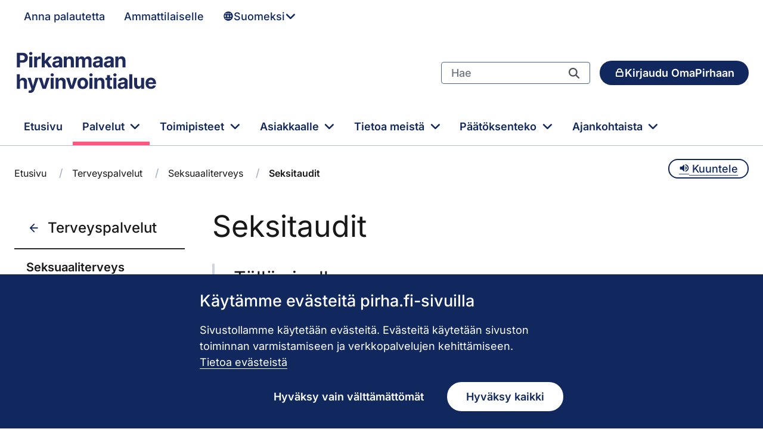

--- FILE ---
content_type: text/css;charset=UTF-8
request_url: https://www.pirha.fi/combo?browserId=chrome&minifierType=css&themeId=pirha2theme_WAR_ambientiapirha2theme&languageId=fi_FI&com_liferay_asset_publisher_web_portlet_AssetPublisherPortlet_INSTANCE_bannerArea:%2Fo%2Fasset-publisher-web%2Fcss%2Fmain.css&com_liferay_journal_content_web_portlet_JournalContentPortlet_INSTANCE_5rVguaVkmiMW:%2Fo%2Fjournal-content-web%2Fcss%2Fmain.css&com_liferay_portal_search_web_search_bar_portlet_SearchBarPortlet_INSTANCE_templateSearch:%2Fo%2Fportal-search-web%2Fcss%2Fmain.css&com_liferay_product_navigation_product_menu_web_portlet_ProductMenuPortlet:%2Fo%2Fproduct-navigation-product-menu-web%2Fcss%2Fmain.css&com_liferay_product_navigation_user_personal_bar_web_portlet_ProductNavigationUserPersonalBarPortlet:%2Fo%2Fproduct-navigation-user-personal-bar-web%2Fcss%2Fmain.css&com_liferay_site_navigation_menu_web_portlet_SiteNavigationMenuPortlet:%2Fo%2Fsite-navigation-menu-web%2Fcss%2Fmain.css&pirha_2_ptv_widget_PTVFlexibleServiceChannelWidgetPortlet_INSTANCE_I4puXaoiYroq:%2Fo%2Ffi.ambientia.istekki.hva.pirha.ptv.flexible.service.channel.widget%2Fcss%2Fmain.css&pirha_2_ptv_widget_PTVMunicipalitySelectionWidgetPortlet_INSTANCE_nZQQBCl4RnsQ:%2Fo%2Ffi.ambientia.istekki.hva.pirha.ptv.municipality.selection.widget%2Fcss%2Fmain.css&t=1768365456000
body_size: 29719
content:
.portlet-asset-publisher .asset-content,.portlet-asset-publisher .asset-full-content{word-wrap:break-word}.portlet-asset-publisher .asset-content img,.portlet-asset-publisher .asset-full-content img{max-width:100%}.portlet-asset-publisher .asset-links .list-group-item:last-child{border-bottom-width:0}.portlet-asset-publisher .asset-title{font-size:1.5rem;font-weight:700}.portlet-asset-publisher .portlet:focus-within a.visible-interaction,.portlet-asset-publisher .portlet:focus-within button.visible-interaction,.portlet-asset-publisher .portlet:hover a.visible-interaction,.portlet-asset-publisher .portlet:hover button.visible-interaction,.portlet-asset-publisher .portlet.open a.visible-interaction,.portlet-asset-publisher .portlet.open button.visible-interaction,.portlet-asset-publisher .portlet.focus a.visible-interaction,.portlet-asset-publisher .portlet.focus button.visible-interaction{display:inline-flex}.portlet-asset-publisher .preview-asset-entry{border:1px solid #0b5fff;border-radius:0}.portlet-asset-publisher .timeline-item:hover .container-trash.btn{opacity:1}.portlet-asset-publisher .timeline-item+.timeline-item>.panel{border-top:none}.portlet-asset-publisher .timeline-item .form-group{display:inline-block;margin:0 8px 8px 0}.portlet-asset-publisher .timeline-item .container-trash.btn{opacity:0}.portlet-asset-publisher .timeline-item .container-trash.btn:focus{opacity:1}.lfr-asset-anchor{display:block;height:10px;margin-top:-10px;position:relative;z-index:-1}.has-control-menu .lfr-asset-anchor{height:74px;margin-top:-74px}
.portlet-journal-content .asset-links .list-group-item:last-child{border-bottom-width:0}.portlet-journal-content .journal-content-article{word-wrap:break-word}.portlet-journal-content .journal-content-article blockquote{margin:1em 40px}.portlet-journal-content .journal-content-article img,.portlet-journal-content .journal-content-article .cke_widget_image{max-width:100%}.portlet-journal-content .journal-content-article img[style*="float: left;"],.portlet-journal-content .journal-content-article img[style*="float:left;"],.portlet-journal-content .journal-content-article .cke_widget_image[style*="float: left;"],.portlet-journal-content .journal-content-article .cke_widget_image[style*="float:left;"]{margin-right:24px}.portlet-journal-content .journal-content-article img[style*="float: right;"],.portlet-journal-content .journal-content-article img[style*="float:right;"],.portlet-journal-content .journal-content-article .cke_widget_image[style*="float: right;"],.portlet-journal-content .journal-content-article .cke_widget_image[style*="float:right;"]{margin-left:24px}.portlet-journal-content .journal-content-article img[style*="float: left;"],.portlet-journal-content .journal-content-article img[style*="float:left;"],.portlet-journal-content .journal-content-article img[style*="float: right;"],.portlet-journal-content .journal-content-article img[style*="float:right;"],.portlet-journal-content .journal-content-article .cke_widget_image[style*="float: left;"],.portlet-journal-content .journal-content-article .cke_widget_image[style*="float:left;"],.portlet-journal-content .journal-content-article .cke_widget_image[style*="float: right;"],.portlet-journal-content .journal-content-article .cke_widget_image[style*="float:right;"]{margin-bottom:24px;margin-top:24px}.portlet-journal-content .journal-content-article:after{clear:both;content:"";display:block}.portlet-journal-content .journal-template-error pre{white-space:pre-wrap}.portlet-journal-content .portlet .portlet-header{flex-wrap:nowrap}.portlet-journal-content .portlet .portlet-header .visible-interaction{display:block;visibility:hidden}.portlet-journal-content .portlet .portlet-header .visible-interaction .dropdown-action>button{background-color:#fff;color:#0b5fff}.portlet-journal-content .preview-asset-entry{border:1px solid #0b5fff;border-radius:0}@media only screen and (min-width: 768px){.portlet-journal-content .portlet .portlet-header .visible-interaction{display:block;visibility:hidden}}body:not(.controls-hidden) .portlet-journal-content:hover .portlet .portlet-header .visible-interaction,body:not(.controls-hidden) .portlet-journal-content:focus .portlet .portlet-header .visible-interaction,body:not(.controls-hidden) .portlet-journal-content .portlet.open .portlet-header .visible-interaction{visibility:visible}.portlet-journal-content.portlet-barebone .portlet .portlet-header{margin-bottom:0;position:absolute;right:2px;top:2px;width:auto;z-index:1}
html:not(#__):not(#___) .portlet-date-facet .cadmin .lfr-autorow-controls,html:not(#__):not(#___) .portlet-modified-facet .cadmin .lfr-autorow-controls,html:not(#__):not(#___) .portlet-search-options .cadmin .lfr-autorow-controls,html:not(#__):not(#___) .portlet-sort .cadmin .lfr-autorow-controls{display:flex;flex-direction:row-reverse;position:relative;right:0}html:not(#__):not(#___) .portlet-date-facet .cadmin .lfr-autorow-controls .btn,html:not(#__):not(#___) .portlet-modified-facet .cadmin .lfr-autorow-controls .btn,html:not(#__):not(#___) .portlet-search-options .cadmin .lfr-autorow-controls .btn,html:not(#__):not(#___) .portlet-sort .cadmin .lfr-autorow-controls .btn{background-color:var(--white, #fff);border-color:var(--gray-400, #cdced9);color:var(--gray-600, #6b6c7e);margin-left:4px}html:not(#__):not(#___) .portlet-category-facet .cadmin .select-vocabularies .treeview-group .treeview-link{padding-left:36px !important}html:not(#__):not(#___) .portlet-category-facet .cadmin .select-vocabularies .treeview-group .treeview-link .c-inner{margin-right:-36px !important}html:not(#__):not(#___) .portlet-category-facet .cadmin .select-vocabularies .treeview-link-site-row .lexicon-icon{font-size:10px}.portlet-search-bar .search-bar .form-group.input-group-item{margin-bottom:0}.portlet-search-bar .search-bar-keywords-input-wrapper{min-width:6.25rem}.portlet-search-bar .search-bar-search-select-wrapper{max-width:9.375rem}.search-bar-suggestions-dropdown-menu{max-height:25rem;max-width:none}.search-bar-suggestions-dropdown-menu .search-bar-suggestions-results-list .dropdown-subheader{color:var(--gray-600, #6b6c7e)}.search-bar-suggestions-dropdown-menu .search-bar-suggestions-results-list .suggestion-item-title{color:var(--dark, #272833)}.search-bar-suggestions-dropdown-menu .search-bar-suggestions-results-list .suggestion-item-title+.suggestion-item-description{color:var(--gray-600, #6b6c7e);font-size:.75rem}.search-bar-suggestions-dropdown-menu .search-bar-suggestions-show-more{color:var(--primary, #0b5fff)}.search-bar-suggestions-dropdown-menu .search-bar-suggestions-show-more:hover{background-color:var(--white, #fff);color:var(--primary-d2, #004ad7);text-decoration:underline}.search-facet-display-vocabulary .treeview-vocabulary-display .tree-item-category{padding-left:24px}.search-facet-display-vocabulary .treeview-vocabulary-display .tree-item-category .custom-control-label-text{color:var(--gray-600, #6b6c7e)}.search-facet-display-vocabulary .treeview-vocabulary-display .tree-item-category>.c-inner{margin-left:-24px}.search-facet-display-vocabulary .treeview-vocabulary-display .tree-item-category:active,.search-facet-display-vocabulary .treeview-vocabulary-display .tree-item-category:hover{background-color:rgba(0,0,0,0);cursor:initial}.search-facet-display-vocabulary .treeview-vocabulary-display .tree-item-vocabulary{color:var(--dark, #272833);font-weight:600;margin-bottom:8px}.search-facet-display-vocabulary .treeview-vocabulary-display .tree-item-vocabulary:active,.search-facet-display-vocabulary .treeview-vocabulary-display .tree-item-vocabulary:hover{background-color:rgba(0,0,0,0)}.search-facet-display-vocabulary .treeview-vocabulary-display .treeview-group>.treeview-item:last-child{margin-bottom:24px}.portlet-search-insights .codemirror-editor-wrapper{border:1px solid var(--gray-300, #e7e7ed);border-radius:4px;margin-top:16px}.portlet-search-insights .codemirror-editor-wrapper textarea{border:none;border-radius:4px;font-family:SFMono-Regular,Menlo,Monaco,Consolas,"Liberation Mono","Courier New",monospace;height:300px;padding:16px;resize:none;width:100%}.portlet-search-insights .codemirror-editor-wrapper textarea:focus-visible{outline:none}.portlet-search-insights .codemirror-editor-wrapper .CodeMirror{border-radius:4px;height:300px}.portlet-search .scope-selector{margin-left:12px;max-width:144px}.portlet-search .search-button-field-wrapper{margin-bottom:1.5rem}.portlet-search .search-input-group{margin-bottom:0}.portlet-search .search-input-group .form-group-item{margin-right:0}
html:not(#__):not(#___) .cadmin.copy-page-modal .modal-content{min-height:344px}html:not(#__):not(#___) .cadmin .pages-tree{margin-bottom:calc(72px + 16px)}html:not(#__):not(#___) .cadmin .pages-tree .treeview-dropping-middle{background-color:rgba(255,255,255,.06)}html:not(#__):not(#___) .cadmin .pages-tree .icon-tooltip{z-index:2}html:not(#__):not(#___) .cadmin .pages-tree .icon-warning{margin:1px 4px 0 8px;z-index:2}html:not(#__):not(#___) .cadmin .pages-tree .layout-finder{border-bottom:1px solid #272833;padding:24px 16px 0}html:not(#__):not(#___) .cadmin .pages-tree .layout-finder input{background-color:#393a4a}html:not(#__):not(#___) .cadmin .pages-tree .layout-finder input::placeholder{color:#a7a9bc}html:not(#__):not(#___) .cadmin .pages-tree .layout-finder .back-to-menu{color:#e7e7ed}html:not(#__):not(#___) .cadmin .pages-tree .layout-finder .breadcrumb{flex-wrap:nowrap;margin-bottom:0;padding-bottom:4px}html:not(#__):not(#___) .cadmin .pages-tree .layout-finder .breadcrumb .breadcrumb-item{flex-shrink:0}html:not(#__):not(#___) .cadmin .pages-tree .layout-finder .breadcrumb .breadcrumb-item:not(:first-child):not(:last-child){flex-basis:1.5rem;flex-grow:.5;flex-shrink:1;width:100%}html:not(#__):not(#___) .cadmin .pages-tree .layout-finder .breadcrumb .breadcrumb-item:not(:first-child):not(:last-child) .breadcrumb-text-truncate{max-width:95%;padding-right:.5rem;position:absolute}html:not(#__):not(#___) .cadmin .pages-tree .layout-finder .btn-sm{font-size:14px}html:not(#__):not(#___) .cadmin .pages-tree .layout-finder .form-control:focus{border-radius:1px}html:not(#__):not(#___) .cadmin .pages-tree .layout-finder .layout-finder-icon{color:#fff;position:absolute;right:1.8rem;top:4.55rem}html:not(#__):not(#___) .cadmin .pages-tree .pages-administration-link{align-items:center;background-color:#272833;border-top:1px solid #393a4a;bottom:0;display:flex;font-size:14px;height:72px;padding:16px 0 24px 16px;position:fixed;width:320px}html:not(#__):not(#___) .cadmin .pages-tree .pages-administration-link a{color:#a7a9bc}html:not(#__):not(#___) .cadmin .pages-tree .page-type-selector{border-top:1px solid #393a4a;margin-top:20px}html:not(#__):not(#___) .cadmin .pages-tree .page-type-selector .add-page-button,html:not(#__):not(#___) .cadmin .pages-tree .page-type-selector .configure-link{color:#e7e7ed}html:not(#__):not(#___) .cadmin .pages-tree .page-type-selector .form-control{background-color:#272833;border-color:#393a4a;color:#a7a9bc}html:not(#__):not(#___) .cadmin .pages-tree .page-type-selector .dropdown-toggle.form-control-select,html:not(#__):not(#___) .cadmin .pages-tree .page-type-selector .dropdown-toggle.form-control-select:hover,html:not(#__):not(#___) .cadmin .pages-tree .page-type-selector .dropdown-toggle.form-control-select:active,html:not(#__):not(#___) .cadmin .pages-tree .page-type-selector .dropdown-toggle.form-control-select:focus{background-color:#272833;border-color:#393a4a;color:#e7e7ed}html:not(#__):not(#___) .cadmin .page-type-selector-option{padding-left:32px}html:not(#__):not(#___) .cadmin .product-menu-toast-toggle{align-items:center;display:inline-flex;height:2em;justify-content:center;position:relative;width:2em}html:not(#__):not(#___) .cadmin .product-menu-toast-toggle .icon-product-menu-open{display:none}html:not(#__):not(#___) .cadmin .product-menu-toast-toggle .icon-product-menu-closed{display:block}html:not(#__):not(#___) .cadmin .product-menu .sidebar-header{line-height:32px;padding-bottom:8px;padding-right:9px;padding-top:8px}@media(min-width: 576px){html:not(#__):not(#___) .cadmin .product-menu .sidebar-header{padding-bottom:12px;padding-left:24px;padding-top:12px}}html:not(#__):not(#___) .cadmin .product-menu .sidebar-header .sidenav-close{float:right;margin-right:-2px}html:not(#__):not(#___) .cadmin .product-menu .sidebar-header-logo{margin-right:10px}html:not(#__):not(#___) .cadmin .product-menu .sidebar-body{bottom:0;left:0;padding:0;position:relative;right:0;top:0}@media(max-width: 575.98px){html:not(#__):not(#___) .cadmin .product-menu .sidebar-body{overflow:visible;position:static}}html:not(#__):not(#___) .cadmin .product-menu .sidebar-body .panel-app-root.active{border-left:4px solid #fff}html:not(#__):not(#___) .cadmin .product-menu .sidebar-body .panel-app-root li{font-weight:400;list-style:none}html:not(#__):not(#___) .cadmin .product-menu .sidebar-body .panel-app-root li.active{font-weight:700;margin-left:-24px;padding-left:20px}html:not(#__):not(#___) .cadmin .product-menu .sidebar-body .panel-group{border-radius:0}html:not(#__):not(#___) .cadmin .product-menu .lfr-product-menu-sidebar .panel-group{overflow:hidden}html:not(#__):not(#___) .cadmin .product-menu small{display:block}html:not(#__):not(#___) .cadmin .product-menu .list-group-heading .h4,html:not(#__):not(#___) .cadmin .product-menu .list-group-heading .h5,html:not(#__):not(#___) .cadmin .product-menu .list-group-heading h1,html:not(#__):not(#___) .cadmin .product-menu .list-group-heading h2,html:not(#__):not(#___) .cadmin .product-menu .list-group-heading h3,html:not(#__):not(#___) .cadmin .product-menu .list-group-heading h4,html:not(#__):not(#___) .cadmin .product-menu .list-group-heading h5,html:not(#__):not(#___) .cadmin .product-menu .list-group-heading h6{margin-bottom:0;margin-top:0}html:not(#__):not(#___) .cadmin .product-menu .list-group-item{border-top-width:0;padding:10px 20px}html:not(#__):not(#___) .cadmin .product-menu .nav-nested-margins>li .nav>li .nav>li{margin-bottom:1px}html:not(#__):not(#___) .cadmin .product-menu.popover{background-color:#fff}html:not(#__):not(#___) .cadmin .product-menu .impersonation-message{font-size:12px}html:not(#__):not(#___) .cadmin .product-menu .lexicon-icon-home{margin-right:8px}html:not(#__):not(#___) .cadmin .product-menu .manage-sites-link{padding:1em}html:not(#__):not(#___) .cadmin .product-menu .site-selector{box-shadow:none}html:not(#__):not(#___) .cadmin .product-menu .site-selector .selectable-site{color:#333;height:auto}html:not(#__):not(#___) .cadmin .product-menu .site-selector .site-link{color:#333}html:not(#__):not(#___) .cadmin .product-menu .site-selector .site-link.selected-site{color:#999}html:not(#__):not(#___) .cadmin .product-menu .site-selector .site-logo-container{padding:2em}html:not(#__):not(#___) .cadmin .product-menu .staging-links{font-size:12px;margin:6px 22px 4px 16px}html:not(#__):not(#___) body.product-menu-open .cadmin .product-menu-toast-toggle .icon-product-menu-open{display:block}html:not(#__):not(#___) body.product-menu-open .cadmin .product-menu-toast-toggle .icon-product-menu-closed{display:none}
.portlet-user-personal-bar .personal-menu-dropdown .sticker-bottom-right.sticker-outside{bottom:-0.5rem;right:-0.5rem}
.portlet-navigation .nav-link .layout-logo{max-height:1rem;max-width:2rem}.portlet-navigation .navigation-menu__submenu{cursor:default}.portlet-navigation .navigation-menu__submenu.dropdown-item:hover{background-color:rgba(0,0,0,0);color:#6b6c7e}.portlet-navigation .nav-pills>li>a{margin-bottom:2px}.portlet-navigation .nav-pills>li>.dropdown-menu{margin-top:0}.portlet-navigation .nav-pills>li.active>a{background-color:#0b5fff;color:#fff}.split-button-dropdowns>li{display:inline-block;padding-left:2px;padding-right:2px}
.serviceChannel_accordions .serviceChannelItem, .serviceChannel_accordions :not(.hideServiceChannel).serviceChannelItem:not(:has(~ :not(.hideServiceChannel).serviceChannelItem)), .serviceChannel_accordions :not(.hidden).serviceChannelItem:not(:has(~ :not(.hidden).serviceChannelItem)), .serviceChannelPortlet .serviceChannel_header {
  border-top: 1px solid rgba(16, 40, 94, 0.3);
  border-left: 1px solid rgba(16, 40, 94, 0.3);
  border-right: 1px solid rgba(16, 40, 94, 0.3);
}

.serviceChannelPortlet .serviceChannel_header {
  background: var(--pirha-color-blue-10);
  padding: 16px 24px;
  font-size: 1.222rem;
  font-style: normal;
  font-family: Inter;
  font-weight: 600;
  display: flex;
  align-items: center;
  margin: 0 !important;
}
.serviceChannelPortlet .serviceChannel_header .pirha-icon {
  font-size: 1.222rem;
}
.serviceChannelPortlet .serviceChannel_header h1, .serviceChannelPortlet .serviceChannel_header h2, .serviceChannelPortlet .serviceChannel_header h3, .serviceChannelPortlet .serviceChannel_header h4 {
  font-size: 1.222rem;
  margin: 0 !important;
  width: 100%;
}
.serviceChannelPortlet .serviceChannel_header .serviceChannel_header_showMap_container {
  width: 100%;
  text-align: right;
}
.serviceChannelPortlet .serviceChannel_paragraph {
  font-size: 1rem;
  margin-top: 0.444rem;
}
.serviceChannelPortlet .serviceChannel_image {
  aspect-ratio: 16/9;
}
.serviceChannelPortlet .serviceChannel_image img {
  object-fit: cover;
  width: 100%;
  height: 100%;
}
.serviceChannelPortlet .service-channel-groups .service-channel-group {
  margin-top: 10px;
  background: var(--pirha-color-blue-5);
}
.serviceChannelPortlet .service-channel-groups .service-channel-group .serviceChannel_header {
  background: var(--pirha-color-blue-10);
  padding: 16px 24px;
  font-size: 1.222rem;
}
.serviceChannelPortlet .service-channel-groups .service-channel-group .serviceChannel_paragraph {
  margin: 0;
  padding: 16px 24px;
  background: var(--pirha-color-blue-5);
  border: 1px solid rgba(16, 40, 94, 0.3);
}
.serviceChannelPortlet .service-channel-groups .service-channel-group .serviceChannel_accordions {
  margin: 0;
}

.ptv_text {
  padding-bottom: 18px;
}

.serviceChannelOpen {
  box-shadow: none !important;
}

.serviceChannelTable {
  width: 50%;
}

.serviceHourItem {
  padding-bottom: 18px;
  margin: 0 !important;
}

.serviceChannelOpeningHours__weekday {
  min-width: 40px;
}

.serviceChannelOpeningHours__row {
  display: flex;
  gap: 14px;
}
.serviceChannelOpeningHours__row__timeFrame {
  flex: 1;
}
.serviceChannelOpeningHours__row__weekDay {
  width: 50px;
}

.serviceChannel_accordions {
  overflow: hidden;
}
.serviceChannel_accordions :not(.hidden).serviceChannelItem:not(:has(~ :not(.hidden).serviceChannelItem)) {
  border-bottom: 1px solid rgba(16, 40, 94, 0.3);
}
.serviceChannel_accordions :not(.hideServiceChannel).serviceChannelItem:not(:has(~ :not(.hideServiceChannel).serviceChannelItem)) {
  border-bottom: 1px solid rgba(16, 40, 94, 0.3);
}
.serviceChannel_accordions .serviceChannelItem.highlighted > .serviceChannel-accordion__toggler, .serviceChannel_accordions .serviceChannelItem.highlighted > .serviceChannel-accordion__header {
  background: var(--pirha-color-orange-15);
}
.serviceChannel_accordions .serviceChannelItem .serviceChannel-accordion__toggler .icon-service-type,
.serviceChannel_accordions .serviceChannelItem .serviceChannel-accordion__header .icon-service-type {
  font-size: 1.222rem;
}
.serviceChannel_accordions .serviceChannelItem .serviceChannelName,
.serviceChannel_accordions .serviceChannelItem button.serviceChannel-accordion__toggler,
.serviceChannel_accordions .serviceChannelItem .serviceChannel-accordion__header {
  position: relative;
  display: flex;
  width: 100%;
  text-align: left;
  background: var(--pirha-color-blue-5);
  font-size: 18px;
  font-family: Inter, serif;
  font-weight: 500;
  font-style: normal;
  letter-spacing: 0.18px;
  line-height: 125%;
  color: var(--pirha-color-black);
  padding: 16px 24px;
  border: 2px rgba(0, 0, 0, 0) solid;
  margin-bottom: 0;
}
.serviceChannel_accordions .serviceChannelItem .serviceChannelName span[role], .serviceChannel_accordions .serviceChannelItem .serviceChannelName span.pirha-toggle-icon,
.serviceChannel_accordions .serviceChannelItem button.serviceChannel-accordion__toggler span[role],
.serviceChannel_accordions .serviceChannelItem button.serviceChannel-accordion__toggler span.pirha-toggle-icon,
.serviceChannel_accordions .serviceChannelItem .serviceChannel-accordion__header span[role],
.serviceChannel_accordions .serviceChannelItem .serviceChannel-accordion__header span.pirha-toggle-icon {
  flex: 0 0 20px;
  margin-left: auto;
  margin-right: 0;
  transition: transform 0.25s linear;
}
.serviceChannel_accordions .serviceChannelItem .serviceChannelName[aria-expanded=true] span[role],
.serviceChannel_accordions .serviceChannelItem .serviceChannelName[aria-expanded=true] .pirha-toggle-icon,
.serviceChannel_accordions .serviceChannelItem button.serviceChannel-accordion__toggler[aria-expanded=true] span[role],
.serviceChannel_accordions .serviceChannelItem button.serviceChannel-accordion__toggler[aria-expanded=true] .pirha-toggle-icon,
.serviceChannel_accordions .serviceChannelItem .serviceChannel-accordion__header[aria-expanded=true] span[role],
.serviceChannel_accordions .serviceChannelItem .serviceChannel-accordion__header[aria-expanded=true] .pirha-toggle-icon {
  transform: rotate(-180deg);
}

.serviceChannels,
.serviceChannel_accordions {
  margin: 0 0 24px 0;
}

.serviceChannelItem .serviceChannelContent {
  padding: 24px;
  background: #FFFFFF;
  color: rgba(25, 25, 25, 0.8);
}
.serviceChannelItem .serviceChannelContent .ptv_text,
.serviceChannelItem .serviceChannelContent p,
.serviceChannelItem .serviceChannelContent ul li,
.serviceChannelItem .serviceChannelContent ol li {
  color: rgba(25, 25, 25, 0.8);
  font-family: Inter;
  font-size: 18px;
  font-style: normal;
  font-weight: 400;
}
.serviceChannelItem .serviceChannelClass {
  margin: 0;
}

.serviceChannelNameOpen {
  padding: 8px;
  background: #F4F6FA;
  color: var(--pirha-color-blue);
}

.serviceChannelName:after {
  font-family: "fontawesome-alloy";
  text-decoration: none;
  text-rendering: auto;
  -webkit-font-smoothing: antialiased;
  content: "\f107";
  padding-right: 5px;
  font-size: 30px;
  font-weight: 500;
  top: 50%;
  transform: translateY(-50%);
  position: absolute;
  right: 16px;
}

.serviceChannelNameOpen:after {
  content: "\f106";
  color: var(--pirha-color-blue);
}

.hideServiceChannel,
.hide-alert {
  display: none;
}

.exceptional {
  background-color: var(--pirha-color-blue-20);
  color: var(--pirha-color-blue);
}

.pirha_blue {
  color: var(--pirha-color-blue);
}

.exceptionalItem {
  padding-bottom: 10px;
}

.ptvForm {
  padding: 20px 10px;
}

.serviceChannelName:hover:not(.serviceChannelNameOpen) {
  border: 2px solid var(--pirha-color-blue-gray) !important;
  color: var(--pirha-color-blue-gray) !important;
}

.up,
.down,
.delete {
  background-color: var(--pirha-color-blue);
  border-color: var(--pirha-color-blue);
  border-radius: 50px;
}

.up:hover,
.down:hover,
.delete:hover {
  background: #F3F4F7;
  border-color: var(--pirha-color-blue);
  color: var(--pirha-color-blue);
}

.up:after,
.down:after,
.delete:after {
  text-decoration: none;
  text-rendering: auto;
  -webkit-font-smoothing: antialiased;
  font-family: "fontawesome-alloy";
  vertical-align: middle !important;
}

.up:after {
  content: "\f077";
}

.down:after {
  content: "\f078";
}

.delete:after {
  content: "\f014";
}

.phone:before,
.servicelocation:before,
.webpage:before,
.echannel:before,
.printableform:before {
  font-family: "icomoon" !important;
  speak: never;
  font-style: normal;
  font-weight: normal;
  font-variant: normal;
  text-transform: none;
  line-height: inherit;
  -webkit-font-smoothing: antialiased;
  -moz-osx-font-smoothing: grayscale;
  color: var(--pirha-color-pink);
  text-decoration: none;
  text-rendering: auto;
  margin-right: 16px;
  display: inline;
}

.phone:before {
  content: "\e919";
  line-height: 26px !important;
  height: 26px !important;
}

.servicelocation:before {
  content: "\e91b";
}

.webpage:before {
  content: "\e90c";
}

.echannel:before {
  content: "\e913";
}

.printableform:before {
  content: "\e92c";
}

.phone-numbers {
  margin-bottom: 16px !important;
}
.phone-numbers .phone-number {
  margin: 0 !important;
}
.phone-numbers p {
  margin: 0 !important;
}

.phone-number {
  color: #234797;
  font-style: normal !important;
  margin: 0 !important;
}

.serviceChannelContent {
  font-style: normal !important;
  font-size: 18px;
}

.serviceChannelTable {
  margin: 0 !important;
}
.serviceChannelTable tbody {
  margin: 0 !important;
}
.serviceChannelTable tbody tr {
  font-size: 18px;
  font-weight: 400;
  margin: 0 !important;
  font-style: normal;
}

.ptv-widget-no-content {
  padding: 15px;
  background-color: var(--pirha-color-pink-light);
}

.ptv-buttons__container .pirha-button-link {
  margin-bottom: 8px;
}

.serviceChannelItem .serviceChannelContent .content-heading {
  margin: 0;
  padding-top: 0;
  font-size: 1rem;
  font-weight: 900;
  color: rgba(25, 25, 25, 0.8);
}

.ptv-link--external {
  display: inline-flex;
  background: var(--pirha-red-transparent-8);
  font-weight: var(--pirha-font-weight--semi-bold);
  color: var(--pirha-color-black);
  padding: 1.111rem;
  margin: 1.333rem 0;
  border-radius: 100px;
  align-items: center;
}
.ptv-link--external > span.ptv-link__icon {
  margin-right: 0.667rem;
}
.ptv-link--external > span.ptv-link__icon > svg {
  width: 20px;
  aspect-ratio: 1/1;
  vertical-align: text-top;
}
.ptv-link--external.external-link:after {
  content: "";
}
.ptv-link--external:hover {
  background: var(--pirha-color-blue-middle);
  color: white;
  text-decoration: none;
}
.ptv-link--external:focus, .ptv-link--external:active {
  outline: 3px solid var(--pirha-color-turqoise);
  outline-offset: -1px;
  text-decoration: none;
}

.link-inner:before {
  display: inline-block;
  font-family: "fontawesome-alloy";
  text-decoration: none;
  text-rendering: auto;
  -webkit-font-smoothing: antialiased;
  content: "\f08e";
  color: #FF5982;
  margin-right: 12px;
}

.link-external,
.link-inner {
  background: rgba(16, 40, 94, 0.08);
  border-radius: 100px;
  padding: 20px;
  font-size: 18px;
  font-family: Inter;
  font-weight: 600;
  color: #191919;
  margin: 24px 0 !important;
}

.link-external {
  display: block;
}
.link-external > span {
  display: block;
}

.link-external:hover,
.link-inner:hover {
  text-decoration: none;
  background: #49658E;
  color: #FFFFFF;
}

.municipality {
  padding: 2rem 1rem 0.5rem;
  background-color: #F1E8F0;
}

.link-inner:before {
  text-decoration: none;
  text-rendering: auto;
  -webkit-font-smoothing: antialiased;
  font-family: "fontawesome-alloy";
  content: "\f178";
  font-size: 18px;
  padding: 0.1rem;
  color: #FF5982;
  margin-right: 12px;
}

a.service-location-show-map-link {
  padding-bottom: 1rem;
  margin-left: 24px;
  margin-right: 24px;
}

div.service-location-data-coordinates {
  display: none;
}

div.service-location-map-container {
  display: none;
  margin-left: -24px;
  margin-right: -24px;
  margin-bottom: 24px;
}

div.service-location-map-link-container {
  margin: 0;
  padding: 0;
  margin-left: -24px;
  margin-right: -24px;
  margin-top: -24px;
  padding-top: 24px;
}

div.service-location-map-container > div.pirha-map {
  padding-bottom: 16px;
}

.show-more {
  padding-top: 4px;
  border-right: 1px solid rgba(16, 40, 94, 0.3);
  border-left: 1px solid rgba(16, 40, 94, 0.3);
  border-bottom: 1px solid rgba(16, 40, 94, 0.3);
  padding-bottom: 4px;
  padding-left: 4px;
  background: var(--pirha-color-blue-10);
}

.show-more button:hover {
  background: transparent;
}

.show-more button {
  padding-left: 24px;
}

#id-all-serviceLocations-pirha-map {
  border-left: 1px solid #B7BECE;
  border-right: 1px solid #B7BECE;
}

@media only screen and (max-width: 575px) {
  .pirha-map iframe {
    height: 200px !important;
    margin-bottom: 8px;
  }
}
@media only screen and (max-width: 575px) {
  .pirha-map {
    padding: 16px;
    width: unset !important;
  }
}.portlet-boundary_pirha_2_ptv_widget_PTVMunicipalitySelectionWidgetPortlet_ section.portlet {
  margin-bottom: 0;
  border-bottom: 1px solid var(--pirha-blue-transparent-30);
}

.municipality {
  padding: 24px !important;
  background: var(--pirha-color-blue-10);
  border: 1px solid rgba(16, 40, 94, 0.3);
  border-bottom: 0;
}
.municipality p {
  margin-bottom: 14px;
}
.municipality .wrapper {
  position: relative;
}
.municipality .wrapper .input-select-wrapper {
  position: relative;
}
.municipality .wrapper .input-select-wrapper .form-control {
  position: relative;
  border-radius: 5px !important;
  border: 1px solid var(--pirha-color-blue) !important;
  background-color: var(--pirha-color-white) !important;
  background-size: 20px;
  background-image: url('data:image/svg+xml, <svg width="40" height="40" viewBox="0 0 20 20" xmlns="http://www.w3.org/2000/svg"><path d="M2.29289 6.79289C2.68342 6.40237 3.31658 6.40237 3.70711 6.79289L10 13.0858L16.2929 6.79289C16.6834 6.40237 17.3166 6.40237 17.7071 6.79289C18.0976 7.18342 18.0976 7.81658 17.7071 8.20711L10.7071 15.2071C10.3166 15.5976 9.68342 15.5976 9.29289 15.2071L2.29289 8.20711C1.90237 7.81658 1.90237 7.18342 2.29289 6.79289Z" fill="%23181818" /></svg> ');
}
.municipality .wrapper .input-select-wrapper .form-control:required:invalid {
  color: rgba(24, 24, 24, 0.6);
}
.municipality .wrapper .input-select-wrapper .form-control > option[value=""][disabled] {
  display: none;
}
.municipality .wrapper .municipality-dropdwn__icon {
  position: absolute;
  right: 15px;
  bottom: 15px;
  z-index: 1;
}

section.portlet:has(.municipality) {
  margin-bottom: 0 !important;
}

--- FILE ---
content_type: application/javascript
request_url: https://www.pirha.fi/o/pirha-2-ptv-simple-service-channel-widget/js/rpc-client.min.js
body_size: 11930
content:
!function(e,n){"object"==typeof exports?module.exports=n():"function"==typeof define&&define.amd?define([],function(){return e.Channel=n()}):e.Channel=n()}(this,function(){"use strict";var e=function(){function e(e,n,t,o){function i(n){for(var t=0;t<n.length;t++)if(n[t].win===e)return!0;return!1}var s=!1;if("*"===n){for(var a in r)if(r.hasOwnProperty(a)&&"*"!==a&&"object"==typeof r[a][t]&&(s=i(r[a][t])))break}else r["*"]&&r["*"][t]&&(s=i(r["*"][t])),!s&&r[n]&&r[n][t]&&(s=i(r[n][t]));if(s)throw"A channel is already bound to the same window which overlaps with origin '"+n+"' and has scope '"+t+"'";"object"!=typeof r[n]&&(r[n]={}),"object"!=typeof r[n][t]&&(r[n][t]=[]),r[n][t].push({win:e,handler:o})}function n(e,n,t){for(var o=r[n][t],i=0;i<o.length;i++)o[i].win===e&&o.splice(i,1);0===r[n][t].length&&delete r[n][t]}function t(e){return Array.isArray?Array.isArray(e):-1!=e.constructor.toString().indexOf("Array")}var o=Math.floor(1000001*Math.random()),r={},i={},s=function(e){try{var n=JSON.parse(e.data);if("object"!=typeof n||null===n)throw"malformed"}catch(e){return}var t,o,s,a=e.source,c=e.origin;if("string"==typeof n.method){var l=n.method.split("::");2==l.length?(t=l[0],s=l[1]):s=n.method}if("undefined"!=typeof n.id&&(o=n.id),"string"==typeof s){var f=!1;if(r[c]&&r[c][t])for(var d=0;d<r[c][t].length;d++)if(r[c][t][d].win===a){r[c][t][d].handler(c,s,n),f=!0;break}if(!f&&r["*"]&&r["*"][t])for(var d=0;d<r["*"][t].length;d++)if(r["*"][t][d].win===a){r["*"][t][d].handler(c,s,n);break}}else"undefined"!=typeof o&&i[o]&&i[o](c,s,n)};return window.addEventListener?window.addEventListener("message",s,!1):window.attachEvent&&window.attachEvent("onmessage",s),{build:function(r){var s=function(e){if(r.debugOutput&&window.console&&window.console.log){try{"string"!=typeof e&&(e=JSON.stringify(e))}catch(n){}window.console.log("["+l+"] "+e)}};if(!window.postMessage)throw"jschannel cannot run this browser, no postMessage";if(!window.JSON||!window.JSON.stringify||!window.JSON.parse)throw"jschannel cannot run this browser, no JSON parsing/serialization";if("object"!=typeof r)throw"Channel build invoked without a proper object argument";if(!r.window||!r.window.postMessage)throw"Channel.build() called without a valid window argument";if(window===r.window)throw"target window is same as present window -- not allowed";var a=!1;if("string"==typeof r.origin){var c;"*"===r.origin?a=!0:null!==(c=r.origin.match(/^https?:\/\/(?:[-a-zA-Z0-9_\.])+(?::\d+)?/))&&(r.origin=c[0].toLowerCase(),a=!0)}if(!a)throw"Channel.build() called with an invalid origin";if("undefined"!=typeof r.scope){if("string"!=typeof r.scope)throw"scope, when specified, must be a string";if(r.scope.split("::").length>1)throw"scope may not contain double colons: '::'"}else r.scope="__default";var l=function(){for(var e="",n="abcdefghijklmnopqrstuvwxyzABCDEFGHIJKLMNOPQRSTUVWXYZ0123456789",t=0;5>t;t++)e+=n.charAt(Math.floor(Math.random()*n.length));return e}(),f={},d={},u={},h=!1,p=[],g=[],w=function(e,n,t){var o=!1,r=!1;return{origin:n,invoke:function(n,o){if(!u[e])throw"attempting to invoke a callback of a nonexistent transaction: "+e;for(var r=!1,i=0;i<t.length;i++)if(n===t[i]){r=!0;break}if(!r)throw"request supports no such callback '"+n+"'";v({id:e,callback:n,params:o})},error:function(n,t){if(r=!0,!u[e])throw"error called for nonexistent message: "+e;delete u[e],v({id:e,error:n,message:t})},complete:function(n){if(r=!0,!u[e])throw"complete called for nonexistent message: "+e;delete u[e],v({id:e,result:n})},delayReturn:function(e){return"boolean"==typeof e&&(o=e===!0),o},completed:function(){return r}}},m=function(e,n,t){return window.setTimeout(function(){if(d[e]){var o="timeout ("+n+"ms) exceeded on method '"+t+"'";d[e].error&&d[e].error("timeout_error",o),delete d[e],delete i[e]}},n)},y=function(e,n,o){if("function"==typeof r.gotMessageObserver)try{r.gotMessageObserver(e,o)}catch(a){s("gotMessageObserver() raised an exception: "+a.toString())}if(o.id&&n){u[o.id]={};var c=w(o.id,e,o.callbacks?o.callbacks:[]);if(f[n])try{if(o.callbacks&&t(o.callbacks)&&o.callbacks.length>0)for(var l=0;l<o.callbacks.length;l++){for(var h=o.callbacks[l],p=o.params,g=h.split("/"),m=0;m<g.length-1;m++){var y=g[m];"object"!=typeof p[y]&&(p[y]={}),p=p[y]}p[g[g.length-1]]=function(){var e=h;return function(n){return c.invoke(e,n)}}()}var b=f[n](c,o.params);c.delayReturn()||c.completed()||c.complete(b)}catch(a){var v="runtime_error",k=null;if("string"==typeof a?k=a:"object"==typeof a&&(a instanceof Error?(v=a.constructor.name,k=a.message):a&&t(a)&&2==a.length?(v=a[0],k=a[1]):"string"==typeof a.error&&(v=a.error,a.message?"string"==typeof a.message?k=a.message:a=a.message:k="")),null===k)try{k=JSON.stringify(a),"undefined"==typeof k&&(k=a.toString())}catch(E){k=a.toString()}c.error(v,k)}else c.error("method_not_found","No method '"+n+"' was (yet) bound by the provider")}else o.id&&o.callback?d[o.id]&&d[o.id].callbacks&&d[o.id].callbacks[o.callback]?d[o.id].callbacks[o.callback](o.params):s("ignoring invalid callback, id:"+o.id+" ("+o.callback+")"):o.id?d[o.id]?(o.error?d[o.id].error&&d[o.id].error(o.error,o.message):void 0!==o.result?d[o.id].success(o.result):d[o.id].success(),delete d[o.id],delete i[o.id]):s("ignoring invalid response: "+o.id):n&&f[n]&&f[n]({origin:e},o.params)};e(r.window,r.origin,r.scope,y);var b=function(e){return[r.scope,e].join("::")},v=function(e,n){if(!e)throw"postMessage called with null message";if(n||h){if("function"==typeof r.postMessageObserver)try{r.postMessageObserver(r.origin,e)}catch(t){s("postMessageObserver() raised an exception: "+t.toString())}s("post message: "+JSON.stringify(e)+" with origin "+r.origin),r.window.postMessage(JSON.stringify(e),r.origin)}else s("queue message: "+JSON.stringify(e)),p.push(e)},k=function(e,n){if(s("ready msg received"),h&&!r.reconnect)throw"received ready message while in ready state.";h=!0,l.length<6&&(l+="publish-request"===n.type?"-R":"-L"),s("ready msg accepted."),"publish-request"===n.type&&_.notify({method:"__ready",params:{type:"publish-reply",publish:g}});for(var t=0;t<n.publish.length;t++)"bind"===n.publish[t].action?E([n.publish[t].method],_.remote):delete _.remote[n.publish[t].method];for(r.reconnect||_.unbind("__ready",!0);p.length;)v(p.splice(0,1)[0]);g=[],"function"==typeof r.onReady&&r.onReady(_)},E=function(e,n){e=[].concat(e);for(var t,o=0;o<e.length;o++)t=e[o].toString(),n[t]=function(e){return function(n,t,o){t?_.call({method:e,params:n,success:t,error:o}):_.notify({method:e,params:n})}}(t)},O=function(e,n){E([n],_.remote)},S=function(e,n){_.remote[n]&&delete _.remote[n]},_={remote:{},unbind:function(e,n){if(f[e]){if(!delete f[e])throw"can't delete method: "+e;return r.publish&&!n&&(h?_.notify({method:"__unbind",params:e}):g.push({action:"unbind",method:e})),!0}return!1},bind:function(e,n,t){if(!e||"string"!=typeof e)throw"'method' argument to bind must be string";if(!n||"function"!=typeof n)throw"callback missing from bind params";if(f[e])throw"method '"+e+"' is already bound!";return f[e]=n,r.publish&&!t&&(h?_.notify({method:"__bind",params:e}):g.push({action:"bind",method:e})),this},call:function(e){if(!e)throw"missing arguments to call function";if(!e.method||"string"!=typeof e.method)throw"'method' argument to call must be string";if(!e.success||"function"!=typeof e.success)throw"'success' callback missing from call";var n={},t=[],r=[],s=function(e,o){if(r.indexOf(o)>=0)throw"params cannot be a recursive data structure";if(o&&r.push(o),"object"==typeof o)for(var i in o)if(o.hasOwnProperty(i)){var a=e+(e.length?"/":"")+i;"function"==typeof o[i]?(n[a]=o[i],t.push(a),delete o[i]):"object"==typeof o[i]&&s(a,o[i])}};s("",e.params);var a={id:o,method:b(e.method),params:e.params};t.length&&(a.callbacks=t),e.timeout&&m(o,e.timeout,b(e.method)),d[o]={callbacks:n,error:e.error,success:e.success},i[o]=y,o++,v(a)},notify:function(e){if(!e)throw"missing arguments to notify function";if(!e.method||"string"!=typeof e.method)throw"'method' argument to notify must be string";v({method:b(e.method),params:e.params})},destroy:function(){n(r.window,r.origin,r.scope),window.removeEventListener?window.removeEventListener("message",y,!1):window.detachEvent&&window.detachEvent("onmessage",y),h=!1,f={},u={},d={},r.origin=null,p=[],s("channel destroyed"),l=""}};return _.bind("__ready",k,!0),_.bind("__bind",O,!0),_.bind("__unbind",S,!0),r.remote&&E(r.remote,_.remote),setTimeout(function(){l.length>0&&v({method:b("__ready"),params:{type:"publish-request",publish:g}},!0)},0),_}}}();return e}),function(e,n){"function"==typeof define&&define.amd?define(["jschannel"],n):"object"==typeof module&&module.exports?module.exports=n(require("jschannel")):e.OskariRPC=n(e.Channel)}(this,function(e){"use strict";function n(e){return"function"==typeof e}var t="2.1.0";return{VERSION:t,connect:function(n,o){if(null===e||void 0===e)throw new Error("JSChannel not found.");if(null===n||void 0===n)throw new TypeError("Missing target element.");if(!n.contentWindow)throw new TypeError("Target is missing contentWindow.");if(null===o||void 0===o)throw new TypeError("Missing origin.");if(0!==o.indexOf("http"))throw new TypeError("Invalid origin: "+o+".");var r=!1,i=[],s=!1,a={};a.enableDebug=function(e){s=!!e},a.log=function(){window.console&&window.console.log&&window.console.log.apply(window.console,arguments)};var c=function(){throw a.log("Error",arguments),new Error("RPC call failed!")};a.isReady=function(){return r},a.onReady=function(e){"function"==typeof e&&(r?e():i.push(e))},a.destroy=function(){u.destroy()};var l={};a.handleEvent=function(e,n){if(!e)throw new Error("Event name not specified");if("function"!=typeof n)throw new Error("Handler is not a function");l[e]||(l[e]=[]),l[e].push(n),1===l[e].length&&(u.bind(e,function(n,t){for(var o=l[e],r=0;r<o.length;++r)o[r](t)}),u.call({method:"handleEvent",params:[e,!0],success:function(){},error:c}))},a.unregisterEventHandler=function(e,n){if(!e)throw new Error("Event name not specified");var t=l[e];if(!t||!t.length)return void(window.console&&window.console.log&&console.log("Trying to unregister listener, but there are none for event: "+e));for(var o=[],r=0;r<t.length;++r)t[r]!==n&&o.push(t[r]);l[e]=o,o.length||(u.unbind(e),u.call({method:"handleEvent",params:[e,!1],success:function(){},error:c}))},a.postRequest=function(e,n,t){u.call({method:"postRequest",params:[e,n],success:function(){},error:t||c})};var f,d=function(e){a[e]=function(n,o,r){"getInfo"===e&&(r=o,o=n,n=[t]),"function"==typeof n&&(r=o,o=n,n=[]),u.call({method:e,params:n,success:o,error:r||c})}};a.isSupported=function(e,n){if("function"==typeof e&&(n=e,e=null),"function"!=typeof n&&(n=function(e){a.log("Callback function for isSupported() not provided. Client supported: "+e)}),!r)throw new Error("Map not connected yet");if(f){var t=f.clientSupported;e&&(t=t&&f.version===e),n(t)}else n(!1)};var u=e.build({window:n.contentWindow,origin:o,scope:"Oskari",onReady:function(){u.call({method:"getSupportedFunctions",success:function(e){function n(e){r=!0;for(var n=0;n<i.length;++n)i[n](e)}for(var t in e)e.hasOwnProperty(t)&&d(t);"function"==typeof a.getInfo?a.getInfo(function(e){f=e,n({clientSupported:f.clientSupported,version:f.version})}):n()},error:function(){throw new Error("Couldn't setup allowed functions")}})}});return a},synchronizerFactory:function(e,t){function o(n){for(var o=0;o<t.length;++o)t[o].synchronize(e,n)}if(!e)throw new TypeError("Missing RPC channel");if(!Array.isArray(t))throw new TypeError('Argument "handlers" must be Array');for(var r=0;r<t.length;++r)if(!n(t[r].init)||!n(t[r].synchronize))throw new TypeError("Handlers must implement methods init(channel) & synchronize(channel, state)");var i=null;return e.onReady(function(){for(var n=0;n<t.length;++n)t[n].init(e);i&&o(i)}),{synchronize:function(n){i=n,e.isReady&&o(n)},destroy:function(){for(var o=0;o<t.length;++o)n(t[o].destroy)&&t[o].destroy();e.destroy()}}}}});

--- FILE ---
content_type: application/javascript
request_url: https://www.pirha.fi/o/frontend-taglib-clay/__liferay__/exports/@clayui$badge.js
body_size: 2585
content:
var k=Object.create;var f=Object.defineProperty;var N=Object.getOwnPropertyDescriptor;var w=Object.getOwnPropertyNames;var T=Object.getPrototypeOf,q=Object.prototype.hasOwnProperty;var m=(e,t)=>()=>(e&&(t=e(e=0)),t);var E=(e,t)=>()=>(t||e((t={exports:{}}).exports,t),t.exports),y=(e,t)=>{for(var a in t)f(e,a,{get:t[a],enumerable:!0})},d=(e,t,a,r)=>{if(t&&typeof t=="object"||typeof t=="function")for(let n of w(t))!q.call(e,n)&&n!==a&&f(e,n,{get:()=>t[n],enumerable:!(r=N(t,n))||r.enumerable});return e},i=(e,t,a)=>(d(e,t,"default"),a&&d(a,t,"default")),M=(e,t,a)=>(a=e!=null?k(T(e)):{},d(t||!e||!e.__esModule?f(a,"default",{value:e,enumerable:!0}):a,e)),b=e=>d(f({},"__esModule",{value:!0}),e);var u={};y(u,{default:()=>C});import*as H from"../../../frontend-js-react-web/__liferay__/exports/classnames.js";import B from"../../../frontend-js-react-web/__liferay__/exports/classnames.js";var C,g=m(()=>{i(u,H);C=B});var o={};y(o,{default:()=>W});import*as K from"../../../frontend-js-react-web/__liferay__/exports/react.js";import R from"../../../frontend-js-react-web/__liferay__/exports/react.js";var W,v=m(()=>{i(o,K);W=R});var h=E(s=>{"use strict";Object.defineProperty(s,"__esModule",{value:!0});s.default=void 0;var D=O((g(),b(u))),c=O((v(),b(o))),I=["className","dark","displayType","label","translucent"];function O(e){return e&&e.__esModule?e:{default:e}}function _(){return _=Object.assign?Object.assign.bind():function(e){for(var t=1;t<arguments.length;t++){var a=arguments[t];for(var r in a)Object.prototype.hasOwnProperty.call(a,r)&&(e[r]=a[r])}return e},_.apply(this,arguments)}function L(e,t){if(e==null)return{};var a=S(e,t),r,n;if(Object.getOwnPropertySymbols){var l=Object.getOwnPropertySymbols(e);for(n=0;n<l.length;n++)r=l[n],!(t.indexOf(r)>=0)&&Object.prototype.propertyIsEnumerable.call(e,r)&&(a[r]=e[r])}return a}function S(e,t){if(e==null)return{};var a={},r=Object.keys(e),n,l;for(l=0;l<r.length;l++)n=r[l],!(t.indexOf(n)>=0)&&(a[n]=e[n]);return a}var x=c.default.forwardRef(function(e,t){var a=e.className,r=e.dark,n=e.displayType,l=n===void 0?"primary":n,j=e.label,p=e.translucent,P=L(e,I);return l==="beta"?(l="info",p=!0):l==="beta-dark"&&(r=!0,l="info",p=!0),c.default.createElement("span",_({},P,{className:(0,D.default)("badge","badge-".concat(l),a,{"badge-translucent":p,"clay-dark":r}),ref:t}),c.default.createElement("span",{className:"badge-item badge-item-expand"},j))});x.displayName="ClayBadge";var $=x;s.default=$});var z=M(h()),{default:A,__esModule:U}=z;var V=A;export{U as __esModule,V as default};
//# sourceMappingURL=@clayui$badge.js.map


--- FILE ---
content_type: text/javascript
request_url: https://www.pirha.fi/o/ambientia-pirha-2-theme/js/main.js?browserId=chrome&minifierType=js&languageId=fi_FI&t=1768365456000
body_size: 60634
content:
/*1768365452000*/
/**
 * Copyright (c) 2000-present Liferay, Inc. All rights reserved.
 *
 * This library is free software; you can redistribute it and/or modify it under
 * the terms of the GNU Lesser General Public License as published by the Free
 * Software Foundation; either version 2.1 of the License, or (at your option)
 * any later version.
 *
 * This library is distributed in the hope that it will be useful, but WITHOUT
 * ANY WARRANTY; without even the implied warranty of MERCHANTABILITY or FITNESS
 * FOR A PARTICULAR PURPOSE. See the GNU Lesser General Public License for more
 * details.
 */

/*
 * This function gets loaded when all the HTML, not including the portlets, is
 * loaded.
 */


AUI().ready(function () {
    // Accordions
    initPirhaAccordions();

    // close menus when clicking ESC
    window.addEventListener('keydown', (e) => {
        if (e.key === 'Escape') {
            hideMenu("all");
        }
    });

    // Hide menus on media breakpoints
    const mqlDesktop = window.matchMedia("(max-width: 991px)");
    const mqlDesktopLarge = window.matchMedia("(max-width: 1200px)");

    mqlDesktop.onchange = (e) => {
        if (!e.matches) {
            hideMenu('mega');
        }
        if (e.matches) {
            hideMenu('all');
        }
    };

    const megaMenuMobile = document.querySelector('#header__mega-menu__mobile');
    window.onresize = (function(){
        if(mqlDesktopLarge.matches && megaMenuMobile && megaMenuMobile.style.display != 'none'){
            setMobileNavigationHeight();
        }
    });

    const megaMenu = document.querySelector('#header__mega-menu');
    document.addEventListener('click', (evt) => {
        if(megaMenu && !megaMenu.contains(evt.target)) {
            hideDesktopMegamenu();
        }
    });

    /* Mobilenav */
    mobileNavigation();
});

/*
 * This function gets loaded after each and every portlet on the page.
 *
 * portletId: the current portlet's id
 * node: the Alloy Node object of the current portlet
 */
Liferay.Portlet.ready(function (_portletId, _node) {
});
/*
 * This function gets loaded when everything, including the portlets, is on
 * the page.
 */
Liferay.on('allPortletsReady', function () {
    let pirhaDropdowns = [...document.querySelectorAll('.pirha-dropdown')];
    if (pirhaDropdowns.length > 0) {
        pirhaDropdowns.forEach(dropdown => {
            const toggler = dropdown.querySelector('.dropdown-toggle');
            const content = dropdown.querySelector('.dropdown-menu');
            if (toggler && content) {

                toggler.addEventListener('click', () => {
                    toggler.setAttribute('aria-expanded', toggler.getAttribute('aria-expanded') ? 'true' : 'false');
                    dropdown.classList.toggle('open');

                    setTimeout(() => {
                        if (dropdown.classList.contains('open')) {
                            // Move focus on first link or checkbox
                            const links = [...dropdown.querySelectorAll('a, input[type="checkbox"]')];

                            links[0]?.focus();
                        }
                    }, 500);
                });

                // Close dropdown when clicking outside dropdown
                document.addEventListener('click', (evt) => {
                    if(!dropdown.contains(evt.target)) {
                        toggler.setAttribute('aria-expanded', 'false');
                        dropdown.classList.remove('open');
                    }
                });
            }
        });
    }

    // Mobile search toggler
    const mobileSearchToggler = document.getElementById('header__top__mobile-search__button');
    if (mobileSearchToggler) {
        const mobileSearchContainer = document.getElementById('header__search__mobile');
        const mobileSearchInput = document.querySelector('#header__search__mobile .search-bar-keywords-input');

        mobileSearchToggler.addEventListener('click', (event) => {
            mobileSearchToggler.setAttribute('aria-expanded', mobileSearchToggler.getAttribute('aria-expanded') == 'false' ? 'true' : 'false');

            if(mobileSearchInput && document.activeElement != mobileSearchInput){
                setTimeout(() => {
                    mobileSearchInput.focus();
                }, 500);
            }

            if (mobileSearchContainer) {
                // check if mobile slide menu should be closed
                const mobileMenuToggler = document.getElementById('header__top__mobile-menu__button');
                updateMobileMenuToggler(mobileMenuToggler);
                mobileSearchContainer.classList.toggle('d-none');
            }
        });

        // Hide search element when is clicked outside button or search element
        document.addEventListener('click', (evt) => {
            if (mobileSearchToggler.getAttribute('aria-expanded') === 'true') {
                if(!mobileSearchToggler.contains(evt.target) && !mobileSearchContainer.contains(evt.target)) {
                    mobileSearchToggler.setAttribute('aria-expanded', 'false');
                    mobileSearchContainer.classList.add('d-none');
                }
            }
        });
    }

    /* Open megamenu parent level when lower level page is current page */
    openActiveSubmenuParents();
    mainNavArrowKey(document.querySelectorAll('#header__mega-menu__bar .mega-menu__top-level__item'));

    /* Detect and Add external link icons to main and footer link elements */
    detectExternalLinks('#main-content a');
    detectExternalLinks('#footer a');

    /* Add uimage viewers */
    addAUimageViewers();
});

document.querySelectorAll('.portlet').forEach(function (element) {
    element.addEventListener("mouseover", function () {
        const isPortletTopper = element.getElementsByClassName("portlet-topper");
        if (isPortletTopper) {
            for (var i = 0; i < isPortletTopper.length; i++) {
                const isPortletNameText = isPortletTopper[i].getElementsByClassName("portlet-name-text");
                if (isPortletNameText) {
                    if (isPortletNameText[0].innerText === "Sisälletyt portletit" || isPortletNameText[0].innerText === "Nested Applications") {
                        isPortletTopper[i].classList.add("nested-application-topper");
                    }
                }
            }
        }
    });
});

// Hide portlet toppers from Display Template Pages
if (window.location.href.indexOf("/w/") > -1) {
    if (document.getElementsByClassName('portlet-topper') !== null) {
        const elements = document.getElementsByClassName('portlet-topper');
        for (let i = 0; i < elements.length; i++) {
            elements[i].style.display = "none";
        }
    }
}

function updateMobileMenuToggler(mobileMenuToggler){
    if (mobileMenuToggler && mobileMenuToggler.getAttribute('aria-expanded') === 'true') {
        mobileMenuToggler.setAttribute('aria-expanded', 'false');
        const icon = mobileMenuToggler.querySelector('.pirha-icon');
        icon.classList.remove('pirha-icon--close');
        icon.classList.add('pirha-icon--menu');

        document.getElementById('header__mega-menu__mobile').style.display = 'none';
        document.querySelector('body').classList.remove('mobile-menu-open');
    }
}

// show mega menu by clicking one of the top level buttons
function showMegaMenuDropdown(index, isMobile = false) {
    let mobileDropdown = isMobile ? '_mobile': '';

    const clickedDropdown = document.getElementById("mega-menu__dropdown"+ mobileDropdown +"--" + index);
    const clickedButton = clickedDropdown.previousElementSibling;

    /* Set aria-expanded to false by default on Top-level buttons */
    document.querySelectorAll('button.mega-menu__top-level__item__content').forEach(button => {
        if(button !== clickedButton){
            button.setAttribute('aria-expanded', 'false');
        }
    });

    /* on click, toggle aria-expanded attribute */
    clickedButton.setAttribute('aria-expanded', clickedButton.getAttribute('aria-expanded') == 'false' ? 'true' : 'false');
    const menuIsExpanded = clickedButton.getAttribute('aria-expanded') == 'true';

    openActiveSubmenuParents();
    setDropdownHeight(clickedButton);

    // Array of megamenu panels / sections for keyboard pathing
    const megamenu = [];
    megamenu.push([...clickedDropdown.querySelectorAll('.level-0')]);
    megamenu.push([...clickedDropdown.querySelectorAll('.level-1')]);
    megamenu.push([...clickedDropdown.querySelectorAll('.level-2')]);
    megamenu.push([...clickedDropdown.querySelectorAll('.mega-menu__bottom-row .journal-content-article > ul')]); // note: keep bottom-row last

    clickedDropdown.removeEventListener('keydown', keyboardPathing, false);

    if( menuIsExpanded){
        clickedDropdown.addEventListener('keydown', keyboardPathing.bind(null, megamenu), false);
    }

    /* Prevent navigation mini-menu dropdowns to open outside wrapper */
    if(clickedDropdown && clickedDropdown.classList.contains('mini-menu__dropdown')) {
        const offsetLeft = clickedDropdown.getBoundingClientRect().left;
        const width = clickedDropdown.offsetWidth;
        const wrapperWidth = document.getElementById('wrapper').offsetWidth;
        const isEntirelyVisible = (offsetLeft + width <= wrapperWidth);

        if (!isEntirelyVisible) {
            clickedDropdown.classList.add('position-right');
        }
    }
}

// Navigate mega menu columns
const keyboardPathing = function(megamenu, e) {
    var isTabPressed = (e.key === 'Tab' || e.keyCode === 9);

    if (!isTabPressed) {
        return;
    }

    const parentMenuID = document.activeElement.closest('ul').getAttribute('data-parent-id');
    const menuLevel = Number(document.activeElement.closest('ul').getAttribute('data-level'));
    const lastMegamenuList = megamenu[megamenu.length - 1][0];
    const hasBottomRowLinks = lastMegamenuList.querySelector('li.mega-menu__dropdown__list__item a') ? true : false;

    /* shift + tab */
    if(e.shiftKey) {
        // if 2nd or 3rd column
        if(menuLevel > 0){
            // Get open column
            const activeColumn = megamenu[menuLevel].filter(menu => {
                return menu.classList.contains('open');
            })

            // Move focus back to parent column, when active element is first item
            if(document.activeElement.closest('li') == activeColumn[0].children[0]){
                document.querySelector('.toggle-submenu[data-target-sub-menu="'+ parentMenuID +'"]').focus();
                e.preventDefault();
            }
        }
        else if (hasBottomRowLinks){
            if(document.activeElement.closest('li') == lastMegamenuList.children[0]){
                const lastLinkOfFirstColumn = megamenu[0][0].querySelector('li.mega-menu__dropdown__list__item:last-child > a');
                lastLinkOfFirstColumn?.focus();
                e.preventDefault();
            }
        }
    }
    /* tab */
    else {
        let submenuLevel = menuLevel + 1;

        if(submenuLevel <= 3){
            let activeSubColumn = megamenu[submenuLevel]?.filter(menu => {
                return menu.classList.contains('open');
            })

            const activeColumn = megamenu[menuLevel].filter(menu => {
                return menu.classList.contains('open');
            })

            // Move focus to first item of submenu
            // (navigation column structure is not nested)
            if(document.activeElement.getAttribute('aria-expanded') == 'true'){
                activeSubColumn[0].querySelector('a').focus();
                e.preventDefault();
            }

            // When current activeElement is not in first column
            if(menuLevel > 0){
                // activeELement is Last element in submenu column
                if(document.activeElement.closest('li') == activeColumn[0].children[activeColumn[0].children.length - 1]){
                    const nextSibling = document.activeElement.nextElementSibling;
                    let parentColumnLastChild = document.querySelector('.toggle-submenu[data-target-sub-menu="'+ parentMenuID +'"]').parentNode.lastElementChild;
                    let returnLevel = parentMenuID

                    if(menuLevel == 2){
                        parentColumnLastChild = document.querySelector('.toggle-submenu[data-target-sub-menu="'+ parentMenuID +'"]').parentNode.parentNode.lastElementChild;
                    }

                    const lastChildSubmenuIsOpen = parentColumnLastChild.querySelector('button.toggle-submenu')?.getAttribute('aria-expanded') == 'true';

                    // Return to first column (level-0) when 3rd column is active
                    // and parent element is last item of 2nd column
                    if(lastChildSubmenuIsOpen){
                        returnLevel = document.querySelector('.toggle-submenu[data-target-sub-menu="'+ parentMenuID +'"]').parentNode.parentNode.dataset.parentId;
                    }

                    const parentNodeEl = document.querySelector('.toggle-submenu[data-target-sub-menu="'+ returnLevel +'"]').parentNode;

                    // If active element doesn't have childs or active element is toggle button
                    if((document.activeElement.nodeName == 'A' && nextSibling.nodeName != 'BUTTON') || document.activeElement.nodeName == 'BUTTON'){

                        // Check if parent submenu column contains embed web-article links and focus those
                        if(parentNodeEl.nextElementSibling.classList.contains('mega-menu__link-group')){
                            const linkGroupLinks = parentNodeEl.nextElementSibling.querySelectorAll('.journal-content-article a');

                            if(linkGroupLinks.length > 0){
                                linkGroupLinks[0].focus();
                                e.preventDefault();
                            }
                            else{
                                // last item of parent columns is web-article-link-group, but contains no links
                                const topLevelParent = document.activeElement.closest('.mega-menu__top-level__item');

                                // focus next main nav's top level link
                                if(topLevelParent){
                                    topLevelParent.nextElementSibling.children[0].focus();
                                    e.preventDefault();
                                }
                            }
                        }
                        else{
                            parentNodeEl.nextElementSibling.children[0].focus();
                            e.preventDefault();
                        }
                    }
                }
            }
            // First column (#0)
            else{
                const containsEmptyWebArticle = document.activeElement.parentNode.nextElementSibling?.classList.contains('mega-menu__link-group') ? document.activeElement.parentNode.nextElementSibling.children : 0;
                const webArticleLinks = [...activeColumn[0]?.querySelectorAll('.mega-menu__link-group .journal-content-article a')]; // ember web-article links on column-0
                const hasSubmenus = document.activeElement.nextElementSibling?.nodeName == 'BUTTON';
                const toplevelLI = document.activeElement.closest('.mega-menu__top-level__item ');

                //  Embed web-article
                if(containsEmptyWebArticle.length == 0 && !hasSubmenus){
                    const currentTopLevelItem = toplevelLI.nextElementSibling?.children[0];
                    // Return to main nav level if activeElement is last item on column-0
                    if(currentTopLevelItem){
                        currentTopLevelItem.focus();
                        e.preventDefault();
                    }
                    else{
                        document.querySelector('#main-content a').focus();
                        e.preventDefault();
                    }
                }
                else if(webArticleLinks || hasBottomRowLinks){
                    const bottomRowLinks = [...lastMegamenuList.querySelectorAll('a')];
                    const isLastLinkGroupLink = document.activeElement == webArticleLinks[webArticleLinks.length - 1];

                    if((isLastLinkGroupLink && !hasBottomRowLinks)){
                        const currentTopLevelItem = toplevelLI.nextElementSibling.children[0];

                        if(currentTopLevelItem){
                            currentTopLevelItem.focus();
                            e.preventDefault();
                        }
                    }
                    else if(isLastLinkGroupLink && hasBottomRowLinks){
                        bottomRowLinks[0].focus();
                        e.preventDefault()
                    }
                }
            }
        }
    }
}

// Show Mobile menu
function showMobileMegamenu() {
    const mobileMegamenuToggler = document.getElementById('header__top__mobile-menu__button');
    const mobileMegamenuTogglericon = mobileMegamenuToggler.querySelector('.pirha-icon');
    const mobileMegamenu = document.getElementById("header__mega-menu__mobile");

    const documentBody = document.querySelector('body');
    mobileMegamenuToggler.getAttribute('aria-expanded') == 'true' ? documentBody.classList.remove('mobile-menu-open') : documentBody.classList.add('mobile-menu-open');

    if (mobileMegamenu !== null && mobileMegamenu.style.display !== "none") {
        mobileMegamenuToggler.setAttribute('aria-expanded','false');
        mobileMegamenuTogglericon.classList.remove('pirha-icon--close');
        mobileMegamenuTogglericon.classList.add('pirha-icon--menu');

        hideMegamenu();
    } else {
        mobileMegamenuToggler.setAttribute('aria-expanded','true');
        mobileMegamenuTogglericon.classList.remove('pirha-icon--menu');
        mobileMegamenuTogglericon.classList.add('pirha-icon--close');

        // showBackDrop("main-content");
        if (mobileMegamenu !== null) {
            mobileMegamenu.style.display = "block";
        }

        setMobileNavigationHeight();
    }
}

function hideMenu(menuToHide) {
    const mobileMegamenu = document.getElementById("header__mega-menu__mobile");
    const canHideMegamenu = mobileMegamenu !== null && mobileMegamenu.style.display !== "none";

    if(canHideMegamenu){
        document.querySelector('body').classList.remove('mobile-menu-open');
    }

    switch (menuToHide) {
        case "all":
            if (canHideMegamenu) hideMegamenu();
            if (document.querySelector("#header__mega-menu__bar .mega-menu__top-level__item__content[aria-expanded='true']")) {
                hideDesktopMegamenu();
            }
            const mobileMenuToggler = document.querySelector('#header__top__mobile-menu__button');
            updateMobileMenuToggler(mobileMenuToggler);
            break;
        case "mega":
            if (canHideMegamenu) hideMegamenu();
    }
}

function hideMegamenu() {
    const mobileMegamenu = document.getElementById("header__mega-menu__mobile");
    mobileMegamenu.style.display = "none";
}

function hideDesktopMegamenu() {
    const expandedTopLevelItem = document.querySelector("#header__mega-menu__bar .mega-menu__top-level__item__content[aria-expanded='true']");
    if(expandedTopLevelItem){
        expandedTopLevelItem.focus();
        expandedTopLevelItem.setAttribute('aria-expanded', 'false');
    }
}

document.querySelectorAll('.portlet').forEach(function (element) {
    // Brings down the portlet-header element more down when the user does not have permissions to edit portlets
    element.addEventListener("mouseover", function () {
        const isPortletTopper = element.firstElementChild.classList.contains("portlet-topper");
        if (!isPortletTopper) {
            const nodeList = element.childNodes;
            for (let i = 0; i < nodeList.length; i++) {
                for (let j = 0; j < nodeList[i].childNodes.length; j++) {
                    if (nodeList[i].childNodes[j].classList !== undefined && nodeList[i].childNodes[j].classList.contains("portlet-header")) {
                        const portletHeader = element.getElementsByClassName(nodeList[i].childNodes[j].classList)[0];
                        portletHeader.setAttribute('style', 'top: -1.5rem !important');
                        break;
                    }
                }
            }
        }
    });
});


/* PIRHA 2.0 */
/* ************** */

// Main navigation - Navigate top level links with arrow keys (left and right)
function mainNavArrowKey([...topLevelItems]){
    const firstLink = topLevelItems[0];
    const lastLink = topLevelItems[topLevelItems.length - 1];

    topLevelItems.forEach(topLevelItem => {
        topLevelItem.addEventListener('keydown', function(e) {
            // Left
            if (e.keyCode == 37) {
                if(document.activeElement?.parentElement != firstLink){
                    document.activeElement.parentElement.previousElementSibling?.children[0].focus();
                }
                return false;
            }
            // Right
            if (e.keyCode == 39) {
                if(document.activeElement?.parentElement != lastLink){
                    document.activeElement.parentElement.nextElementSibling?.children[0].focus();
                }
                return false;
            }
        })
    })
}


/* Toggle megamenu's submenus */
function toggleSubmenu(button){
    const targetSubmenuId = button.dataset.targetSubMenu;
    const targetSubmenuLevel = Number(button.dataset.targetLevel) + 1;
    const isExpanded = button.getAttribute('aria-expanded') == 'true' ? true : false;
    let submenus;

    // Select megamenu column(s) by targeted submenu level
    if(targetSubmenuLevel == 1 && isExpanded){
        submenus = document.querySelectorAll(
            `.mega-menu__dropdown .submenu-column-${targetSubmenuLevel} ul.open,
             .mega-menu__dropdown .submenu-column-${targetSubmenuLevel+1} ul.open`);
    }
    else if(targetSubmenuLevel == 2){
        submenus = document.querySelectorAll(
            `.mega-menu__dropdown .submenu-column-${targetSubmenuLevel} ul`);
    }
    else{
        submenus = document.querySelectorAll(
            `.mega-menu__dropdown .submenus ul`);
    }
    submenus.forEach(submenu => submenu.classList.remove('open'));

    // Get targeted submenu by id
    const targetedSubmenu = [...submenus].filter( submenu => submenu.dataset.parentId == targetSubmenuId );

    if(!isExpanded){
        targetedSubmenu[0].classList.add('open')
    }

    controlAriaAttributes(button, submenus);
    setDropdownHeight(button);
}

/* Set correct aria-attributes to megamenu items */
function controlAriaAttributes(element, submenus = ''){
    if(element !== null){
        const ariaExpanded = element.getAttribute('aria-expanded');

        // Reset submenus
        if(submenus.length > 0){
            [...submenus].forEach(submenu => {
                submenu.querySelector('button[aria-expanded="true"]')?.setAttribute('aria-expanded','false');

                const buttonSR = submenu.querySelector('button .sr-text')
                if(buttonSR) buttonSR.textContent = translate('menu-open')
            })
        }

        // If expanded
        if(ariaExpanded == 'true'){
            element.setAttribute('aria-expanded', 'false')

            if(element.querySelector('.sr-text') != null){
                element.querySelector('.sr-text').textContent = translate('menu-open');
            }
        }
        else{
            // Reset Siblings
            const allButtons = element.closest('ul').querySelectorAll('li button');

            allButtons.forEach(button => {
                button.setAttribute('aria-expanded', 'false');

                if(button.querySelector('.sr-text') != null){
                    button.querySelector('.sr-text').textContent =  translate('menu-open');
                }
            });

            // Set clicked
            element.setAttribute('aria-expanded', 'true')

            if(element.querySelector('.sr-text') != null){
                element.querySelector('.sr-text').textContent =  translate('menu-close');
            }
        }
    }
}

/* Set height to megamenu's submenus */
function setDropdownHeight(clickedButton = null){
    if(clickedButton){
        let targetSubmenu = '';
        let headerHeight = '';
        let mmContainerHeightCSS = 'height: auto;';
        let bottomRowHeight = 0;

        // get css variable if it exists
        const bottomRowCSSVarValue = getComputedStyle(document.documentElement)
                .getPropertyValue('--mm-bottom-row-height')
                .trim();

        if(bottomRowCSSVarValue){
            bottomRowHeight = parseFloat(bottomRowCSSVarValue);
        }

        const isButtonExpanded = clickedButton.getAttribute('aria-expanded') == 'true';
        const isTopLevelButton = clickedButton.classList.contains('mega-menu__top-level__item__content');
        const isTopLevelMinimenuButton = clickedButton.classList.contains('minimenu_button');
        const isSubmenuToggleButton = clickedButton.classList.contains('toggle-submenu');
        const containers = document.querySelectorAll('.mega-menu--container');

        if(isTopLevelButton){
            headerHeight = clickedButton.nextElementSibling.getBoundingClientRect().top;
            targetSubmenu = clickedButton.nextElementSibling.querySelector('ul.level-0');
            menuColumnHeight = 0;
            menuColumnsOpen = clickedButton.nextElementSibling.querySelectorAll('.mega-menu__dropdown__list.open');

            if(menuColumnsOpen){
                menuColumnsOpen.forEach(column => {
                    if(menuColumnHeight < column.offsetHeight){
                        menuColumnHeight = column.offsetHeight;
                        targetSubmenu = column;
                    }
                })
            }

            if(!isTopLevelMinimenuButton){
                const currentContainer = clickedButton.nextElementSibling.querySelector('.mega-menu--container');
                currentSubmenu = currentContainer.querySelector('.mega-menu__dropdown__list');
                const buttomRow = currentContainer?.querySelector('.mega-menu__bottom-row');

                // set css variable if mega-menu bottowRow exists
                if(buttomRow){
                    bottomRowHeight = buttomRow.offsetHeight;
                    document.documentElement.style.setProperty('--mm-bottom-row-height', bottomRowHeight + 'px');
                }
            }
        }
        else if(isSubmenuToggleButton){
            headerHeight = clickedButton.closest('.mega-menu__dropdown').getBoundingClientRect().top;
            targetSubmenu = document.querySelector(`ul[data-parent-id="${clickedButton.dataset.targetSubMenu}"]`);
            currentSubmenu = clickedButton.closest('.mega-menu__dropdown__list');
        }

        let tallestSub = 0;
        containers.forEach(cont => {
            if(cont.offsetHeight > 0){
                cont.querySelectorAll('ul.open').forEach(submenu => {
                    if(submenu.offsetHeight > tallestSub){
                        tallestSub = submenu.offsetHeight
                    }
                });
            }
        });

        // Set heights
        if(!isTopLevelMinimenuButton){
            if(tallestSub >= (window.innerHeight - headerHeight)){
                mmContainerHeightCSS = 'height: '+ Math.round(tallestSub) + 'px;';
            }
            else if( isButtonExpanded ){
                mmContainerHeightCSS = 'height: auto;';
            }

            targetSubmenu.closest('.mega-menu--container').setAttribute('style', mmContainerHeightCSS +' max-height: calc(100vh - '+ Math.round(headerHeight) +'px);');
        }
    }
}


/* Get parent LI elements */
function getParentLIs(el) {
    var parents = [];
    while (el) {
        if (el.nodeName === 'LI') {
            parents.push(el);
        }

        el = el.parentNode;
    }
    return parents;
}

function openActiveSubmenuParents(){
    const megamenu = document.querySelector('#header__mega-menu');

    if(megamenu){
        const currentPage = megamenu.querySelector('.mega-menu__dropdown__list__item[aria-current="page"]');
        const toggleBtns = megamenu.querySelectorAll('.toggle-submenu');
        const openSubmenus = megamenu.querySelectorAll('ul.open');
        let parentID = !!currentPage ? currentPage.closest('ul').dataset.parentId : null;

        // Reset menus
        if(currentPage && !currentPage.closest('ul').classList.contains('open')){
            toggleBtns.forEach(btn => {
                btn.setAttribute('aria-expanded', 'false');
            });

            openSubmenus.forEach(submenu => {
                submenu.classList.contains('level-0') ? '' : submenu.classList.remove('open');
            });

            currentPage.focus();
            currentPage.closest('.mega-menu__top-level__item ').setAttribute('aria-current', 'true');
            currentPage.closest('ul').classList.add('open');
        }
        else{
            toggleBtns.forEach(btn => {
                if(!btn.closest('li').hasAttribute('aria-current')){
                    btn.setAttribute('aria-expanded', 'false');
                }
            });

            openSubmenus.forEach(submenu => {
                submenu.classList.contains('level-0') ? '' : submenu.classList.remove('open');
            });

            currentPage?.closest('ul').classList.add('open');
        }

        if(parentID){
            let parentToggleMenuBtn = megamenu.querySelector('.toggle-submenu[data-target-sub-menu="'+ parentID +'"');
            let currentMenuLevel = currentPage.closest('ul').dataset.level;

            /* Based on current page menu level, open parent menus, set aria-attributes and sr-texts */
            while (currentMenuLevel >= 0) {
                if(!!parentToggleMenuBtn){
                    parentToggleMenuBtn.setAttribute('aria-expanded', 'true');
                    parentToggleMenuBtn.closest('li').setAttribute('aria-current', 'true');
                    parentToggleMenuBtn.querySelector('.sr-text').textContent = translate('menu-close');
                    parentToggleMenuBtn.closest('ul').classList.add('open');

                    parentID = parentToggleMenuBtn.closest('ul').dataset.parentId;
                    parentToggleMenuBtn = megamenu.querySelector('.toggle-submenu[data-target-sub-menu="'+ parentID +'"');
                }

                currentMenuLevel--;
            }
        }
    }
}

/* External links */
/* -------------- */
function isValidUrl(url){
    try {
        new URL(url);
    } catch (e) {
        return false;
    }

    return true;
}

function detectExternalLinks(item) {
    const locationHostname = window.location.hostname;
    const links = document.querySelectorAll(item);

    for (let i = 0; i < links.length; i++) {
        if( isValidUrl(links[i]) ){
            let domain = new URL(links[i]);
            let linkHostname = domain.hostname.replace('www.', '');

            if (linkHostname && locationHostname.replace('www.', '') !== linkHostname) {
                const hasButtonAsChild = links[i].querySelector('[class*="pirha-button"]') ? true : false;
                const containsClass = /pirha-button/.test(links[i].className)

                if(!hasButtonAsChild && !containsClass){
                    /* Add external link css class */
                    addExternalLinkStyling(links[i]);
                }
            }
        }
    }
}

/* Add external link css class */
function addExternalLinkStyling(link) {
    const UNDESIRABLE_PARENTS = ['.portlet-topper', '.pagination', '.no-external'];
    let addIcon = true;

    for (let i = 0; i < UNDESIRABLE_PARENTS.length; i++) {
        if(link.closest(UNDESIRABLE_PARENTS[i]) != null){
            addIcon = false;
            break;
        }
    }

    if(addIcon){
        link.classList.add('external-link');
    }
}


/* Pirha tabs with active tab indicator */
/* ------------------------------------ */
function controlTabs(target) {
    const tabs = document.querySelectorAll(target + ' [role="tab"]');
    let activeTab = document.querySelector(target + ' .active [role="tab"]');
    const tabIndicator = document.querySelector(target + ' .tab-indicator');

    if(tabs.length > 0){
        /* Check tab visibility and set active tab indicator to correct position */
        if(!!activeTab){
            activeTab = tabs[0];

            onVisible(activeTab, () => {
                setTabIndicator(activeTab, tabIndicator);
            });
        }

        tabs.forEach((tab) => {
            tab.addEventListener('click', (e) => {
                const tabAriaSelected = tab.getAttribute('aria-selected');
                setTabIndicator(tab, tabIndicator);

                /* Reset filters when changing active tab */
                document.querySelectorAll(target + ' .tab-content .btn-check').forEach(checkbox => checkbox.checked = false);

                if(tabAriaSelected != 'true'){
                    // Deactivate other tabs
                    tabs.forEach(item => {
                        item.setAttribute('aria-selected', 'false');
                        item.parentElement.classList.remove('active');
                    })

                    // Activate clicked tab
                    tab.setAttribute('aria-selected', 'true');
                    tab.parentElement.classList.add('active');

                    // Hide other tab panels
                    document.querySelectorAll(target + ' [role="tabpanel"]').forEach(item => {
                        item.classList.remove('show', 'active')
                    })

                    // Show clicked tab panel
                    const targetPanelEl = document.querySelector('#' + tab.getAttribute('aria-controls'))

                    if(targetPanelEl){
                        targetPanelEl.classList.add('show', 'active');
                    }
                }
            });
        })
    }
}

function setTabIndicator(activeTab, tabIndicator) {
    if(!!tabIndicator && !!activeTab){
        tabIndicator.style.left = activeTab.offsetLeft + 'px';
        tabIndicator.style.width = activeTab.offsetWidth + 'px';
    }
}

// Check when element is visible (not display: none)
function onVisible(element, callback) {
    if(element){
        new IntersectionObserver((entries, observer) => {
            entries.forEach(entry => {
                if(entry.intersectionRatio > 0) {
                    callback(element);
                    observer.disconnect();
                }
            });
        }).observe(element);
    }
}


/* Pirha mobile navigation */
/* ------------------------------------ */
function setMobileNavigationHeight(){
    const pageHeader = document.querySelector('#header');
    const mnavStyleTag = document.querySelector('#mnavHeight');

    if(mnavStyleTag){
        mnavStyleTag.remove();
    }

    const visibleHeight = window.innerHeight;
    const hasMinisiteClass = /cs-/.test(document.body.className);
    let headerComponentsHeight = 0;

    if(hasMinisiteClass){
        const headEls = pageHeader.querySelectorAll('.header__content > div');

        headEls.forEach(el => {
            headerComponentsHeight += el.offsetHeight
        })
    }
    else{
        headerComponentsHeight = pageHeader.querySelector('.header__content .header__top').offsetHeight
    }

    const css =
    `#header__mega-menu__mobile .pirha-mobilenav-container,
    #header__mega-menu__mobile .menu-list--wrapper,
    #header__mega-menu__mobile .menu-list--wrapper.current{
        height: calc(${visibleHeight}px - ${headerComponentsHeight}px - ${pageHeader.offsetTop}px);
    }`;

    let styleTag = document.createElement('style');
    styleTag.id = 'mnavHeight';
    styleTag.appendChild(document.createTextNode(css));
    document.body.appendChild(styleTag);
}
function mobileNavigation(){
    const mobileNavigation = document.querySelector('.pirha-mobile-navigation');

    if(mobileNavigation){
        const openSubmenuButtons = mobileNavigation.querySelectorAll('.mobile-toggle-submenu');
        const returnButtons = mobileNavigation.querySelectorAll('.return-button');
        const currentPage = mobileNavigation.querySelector('[aria-current="page"]');
        const timeout = "250";

        if(!!currentPage){
            const currentMenuSection = currentPage.closest('.menu-list--wrapper');
            currentPage.classList.add('submenu-visible');

            /* Clear current class */
            mobileNavigation.querySelector('.current')?.classList.remove('current');

            /* Open submenu of current page if child items exists */
            !!currentPage.querySelector('.menu-list--wrapper')
                ? currentPage.querySelector('.menu-list--wrapper').classList.add('current')
                : currentMenuSection?.classList.add('current');

            if(currentMenuSection){
                let parentSectionLevel = currentMenuSection.dataset.level - 1;
                let parentLI = currentMenuSection.closest('li.menu-item');
                let parentWrapper = parentLI?.closest('.menu-list--wrapper')

                /* Make nested submenu tree visible relative to current page */
                while (parentSectionLevel > 0) {
                    parentSectionLevel = parentSectionLevel - 1;

                    parentLI.classList.add('submenu-visible');
                    parentLI.setAttribute('aria-current', 'true');
                    parentLI.querySelector('.mobile-toggle-submenu').setAttribute('aria-expanded', 'true');
                    parentLI = parentWrapper.closest('li.menu-item');
                    parentWrapper = parentWrapper.closest('[data-level="'+ parentSectionLevel  +'"]');
                }
            }
        }

        /* Slide out submenus */
        returnButtons.forEach(button => {
            button.addEventListener('click', () => {
                button.closest('.menu-list--wrapper').classList.add('slide-out');
                button.closest('[data-level="'+ button.dataset.levelTarget +'"]').classList.add('current');

                setTimeout(() => {
                    button.closest('li').classList.remove('submenu-visible');
                    button.closest('li').querySelector('.mobile-toggle-submenu').setAttribute('aria-expanded', 'false');
                    button.closest('.menu-list--wrapper').classList.remove('current', 'slide-out');
                }, timeout);

                const parentWrapper = document.querySelector('.menu-list--wrapper.current[data-level="'+ button.dataset.levelTarget +'"]');
                manageMobileMenuFocus(parentWrapper);
            })
        })

        /* Slide in submenus */
        openSubmenuButtons.forEach(button => {
            button.addEventListener('click', () => {
                button.nextElementSibling.classList.add('slide-in');
                button.setAttribute('aria-expanded', 'true');

                setTimeout(() => {
                    button.closest('.menu-list--wrapper')?.classList.remove('current');
                    button.closest('li').classList.add('submenu-visible');
                    button.nextElementSibling.classList.remove('slide-in');

                    manageMobileMenuFocus(button.nextElementSibling);
                }, timeout);

                button.closest('li').classList.add('submenu-visible');
                button.nextElementSibling.classList.add('current');
            })
        })


        const mobileMenuButton = document.querySelector('#header__top__mobile-menu__button');
        mobileMenuButton.addEventListener('click', () => {
            manageMobileMenuFocus(null, true);
        })

        if(mobileMenuButton.getAttribute('aria-expanded') == 'true'){
            manageMobileMenuFocus(null, true);
        }
    }
}

/* set Focus when mobile menu opens */
function manageMobileMenuFocus(target=null, targetCurrentPage=false){
    const currentSection = !!target ? target : document.querySelector('.pirha-mobilenav-container .menu-list--wrapper.current');
    const currenPageItem = currentSection.querySelector('.menu-item[aria-current="page"] .item');
    const currentParentPageItem = currentSection.querySelector('.menu-item[aria-current="true"] .item');

    if( !!targetCurrentPage && !!currenPageItem ){
        currenPageItem.focus();
    }
    else if( !!currentParentPageItem ){
        currentParentPageItem.focus();
    }
    else{
        currentSection.querySelector('.menu-item .item').focus();
    }

    mobilenavTrapFocus(currentSection);
}

/* Focus trap */
function mobilenavTrapFocus(element) {
    var focusableEls = element.querySelectorAll('a[href]:not([disabled]), button:not([disabled])');
    var eServiceButton = document.querySelector('.pirha-mobilenav-container .button-e-service');
    var mobileClose = document.querySelector('.pirha-mobilenav-container .mobile-nav-close');
    const mobilenavContainer = document.querySelector('.pirha-mobilenav-container');

    // Filter out focusable elements that belongs to submenu under current level
    const filteredElementsTemp = [...focusableEls].filter(element => {
        if(element.closest('.menu-list--wrapper').classList.contains('current')){
            return element;
        }
    });

    let filteredElements = filteredElementsTemp;

    // Add out of current panel/section links
    if(mobileClose !== null && eServiceButton !== null){
        filteredElements = [mobileClose, eServiceButton, ...filteredElementsTemp];
    }

    // For screen reader users on touch screen devices
    // tabindex to all other than visible items
    // reduces the possibility to focus on "hidden" elements outside active menu section
    const allFocusableNavItems = mobilenavContainer.querySelectorAll('a[href]:not([disabled]), button:not([disabled])');
    allFocusableNavItems.forEach(element => {
        element.removeAttribute('tabindex');
    });

    document.querySelector('.menu-list--wrapper.current').setAttribute('tabindex', '-1')

    const elementsToHide = [...allFocusableNavItems].filter(item => !filteredElements.includes(item));
    elementsToHide.forEach(element => {
        element.setAttribute('tabindex', '-1');
    });

    // Keyboard navigation with Tab and Tab+shift keys
    var firstFocusableEl = filteredElements[0];
    var lastFocusableEl = filteredElements[filteredElements.length - 1];
    var KEYCODE_TAB = 9;

    mobilenavContainer.addEventListener('keydown', function(e) {
        var isTabPressed = (e.key === 'Tab' || e.keyCode === KEYCODE_TAB);

        if (!isTabPressed) {
            return;
        }
        /* shift + tab */
        if(e.shiftKey) {
            if (document.activeElement === firstFocusableEl) {
                lastFocusableEl.focus();
                e.preventDefault();
            }
        }
        /* tab */
        else {
            if (document.activeElement === lastFocusableEl) {
                firstFocusableEl.focus();
                e.preventDefault();
            }
        }
    });
}


// Pirha accordions
function initPirhaAccordions() {
    const accordions = document.querySelectorAll('.pirha-accordions');
    if (accordions) {
        accordions.forEach(accordion => {
            accordionActions(accordion);
            accordionPaginator(accordion);
            accordionToggleAll(accordion);
        })
    }
}

function accordionActions(accordion) {
    const buttons = accordion.querySelectorAll('.pirha-accordion__toggler');

    if (buttons) {
        buttons.forEach(button => {
            const content = button.parentElement.nextElementSibling;
            const panel = button.closest('.pirha-accordion__item');
            button.addEventListener('click', () => {
                button.setAttribute('aria-expanded', button.getAttribute('aria-expanded') === 'true' ? 'false' : 'true');
                if (content && panel) {
                    if ( button.getAttribute('aria-expanded') === 'true') {
                        panel.classList.add('pirha-accordion__item--open');
                        content.classList.remove('d-none');
                    } else {
                        panel.classList.remove('pirha-accordion__item--open');
                        content.classList.add('d-none');
                    }
                }
            });
        });
    }
}



function accordionPaginator(accordion) {
    const button = accordion.querySelector('.pirha-accordions__button--paginator');
    const panels = [...accordion.querySelectorAll('.pirha-accordion__item')]

    if (button && panels.length > 0) {
        const icon = button.querySelector('.pirha-icon');
        const button_content = button.querySelector('.pirha-button__content')
        const panels_total = parseFloat(button.dataset.panels);
        const panels_visible = parseFloat(button.dataset.panelsShow);
        let allVisible = false;

        if (panels_total && panels_visible) {
            button.addEventListener('click', () => {
                const firstHidden = panels.findIndex(item => item.classList.contains('d-none'));
                const lastVisible = firstHidden + panels_visible;
                const focusTarget = allVisible ? lastVisible : firstHidden;

                if (!allVisible) {
                    // Change visibility of panels
                    for (let i = 0; i < panels.length; i++) {
                        if (i < lastVisible) panels[i].classList.remove('d-none');
                    }
                } else {
                    // Reset to start state
                    for (let i = 0; i < panels.length; i++) {
                        if (i > lastVisible) panels[i].classList.add('d-none');
                    }
                }

                // Hide button if there is no more panels hidden
                if (!panels.find(item => item.classList.contains('d-none'))) {
                    button_content.innerHTML = translate('accordion-paginator-show-less');
                    icon.classList.remove('pirha-icon--chevron-down');
                    icon.classList.add('pirha-icon--chevron-up');

                    allVisible = true;
                } else {
                    button_content.innerHTML = translate('accordion-paginator-show-more');
                    // Change icon back to chevron down
                    if (icon.classList.contains('pirha-icon--chevron-up')) {
                        icon.classList.remove('pirha-icon--chevron-up');
                        icon.classList.add('pirha-icon--chevron-down');
                    }

                    allVisible = false;
                }

                // Move focus to the first panel that was set visible
                setTimeout(function(){
                    const focusable = panels[focusTarget].querySelector('.pirha-accordion__toggler');
                    if (focusable) focusable.focus();
                },200);
            });
        }
    }
};

function accordionToggleAll(accordion) {
    const button = accordion.querySelector('.pirha-accordions__toggle--all');
    const panels = [...accordion.querySelectorAll('.pirha-accordion__item')];

    if (button && panels.length > 0) {
        let isOpen = false;
        button.addEventListener('click', () => {
            panels.forEach(panel => {

                const toggler = panel.querySelector('.pirha-accordion__toggler');
                const content = panel.querySelector('.pirha-accordion__body');

                if (isOpen) {
                    toggler.setAttribute('aria-expanded','false');
                    content.classList.add('d-none');
                    panel.classList.remove('pirha-accordion__item--open');
                } else {
                    toggler.setAttribute('aria-expanded','true');
                    content.classList.remove('d-none');
                    panel.classList.add('pirha-accordion__item--open')
                }
            });

            if (!isOpen) {
                accordion.classList.add('pirha-accordions__open--all');
                button.innerHTML = translate('accordion-close-all');
                isOpen = true;
            } else {
                accordion.classList.remove('pirha-accordions__open--all');
                button.innerHTML = translate('accordion-open-all');
                isOpen = false;
            }

        });
    }
}

function translate(word) {
    if (word === "") return;
    let lang = "fi";
    const i18n = {
        "fi": {
            "accordion-open-all": "Avaa kaikki",
            "accordion-close-all": "Sulje kaikki",
            "accordion-paginator-show-more": "Näytä lisää",
            "accordion-paginator-show-less": "Näytä vähemmän",
            "menu-open": "Avaa valikko",
            "menu-close": "Sulje valikko"
        },
        "en": {
            "accordion-open-all": "Show all",
            "accordion-close-all": "Close all",
            "accordion-paginator-show-more": "Show more",
            "accordion-paginator-show-less": "Show less",
            "menu-open": "Open menu",
            "menu-close": "Close menu"
        }
    }
    const langFull = Liferay.ThemeDisplay.getLanguageId();

    if (langFull.split("_")[0] !== 'fi') {
        lang = 'en'; //langFull.split("-")[0];
    }

    return i18n[lang][word];
}


// Pirha 2.0 Create Anchor links
// for structure "Ankkurilinkit"
// -------------------------------------------------------------------------------------------

function getAnchorLists() {
    const anchorLists = [...document.querySelectorAll('.pirha-anchorlist')];

    if (anchorLists.length > 0) {
        anchorLists.forEach(list => initAnchorLists(list));
    }
}

function initAnchorLists(list) {
    const layoutColumn = list.closest('#main-content').querySelector("#column-3");
    const anchorlistContainer = list.querySelector('.pirha-anchorlist__content');

    if (anchorlistContainer) {
        const selectedDatatypesArr = anchorlistContainer.dataset.content.split(',');

        if (selectedDatatypesArr.length > 0) {
            const targetHeadings = 'h1, h2:not(.portlet-title-text), h3'
            const targetElements = layoutColumn.querySelectorAll(targetHeadings)
            const filteredData = filterElementsByType(targetElements, selectedDatatypesArr)

            createAnchors(filteredData, anchorlistContainer)
        }
    }
}

function createAnchors(elements, container) {
    if(elements){
        // Create a map to track anchor IDs
        const urlCountMap = new Map();

        // Process each object in the array
        const anchorData = elements.map(element => {
            const anchorText = element.innerText.trim();
            const anchorId = anchorText.toLowerCase().replace(/ä|å/g,"a").replace(/ö/g,"o").replace(/[^\w\s]/gi, "").replace(/ /g,"-");
            const count = urlCountMap.get(anchorId) || 0;

            urlCountMap.set(anchorId, count + 1);

            // Rename the anchor id if it's a duplicate
            const uniqueId = count > 0 ? `${anchorId}-${count}` : anchorId;

            element.setAttribute('id', uniqueId)

            return { url: uniqueId, text: anchorText };
        });

        if (container.dataset.manual == 'false'){
            createAnchorlinkList(anchorData, container)
        }
    }
}

function createAnchorlinkList(data, container){
    if(data && container){
        const ul = container.querySelector('ul')

        // Change order if selected Alphabetical listing
        if (container.dataset.order !== "undefined" && container.dataset.order == 'alphabetical') data.sort((a,b) => a.text.localeCompare(b.text));

        // Create link
        data.forEach(link => {
            let li = document.createElement('li');
            let a = document.createElement('a');
            a.href = "#" + link.url;
            a.innerText = link.text;
            li.appendChild(a);
            ul.appendChild(li);
        });
    }
}

function filterElementsByType(targetElements, selectedDatatypesArr){
    const unDesiredParents = ['.pirha-anchorlist', '.pirha-accordion__body', '.d-none', '.cta-lifts']
    // exception is a child element of ".journal-content-article" that would otherwise be filtered out when type: "webcontent" is unselected
    const childClassExceptions = ['.pirha-accordions']

    let filtered = Array.from(targetElements);
    filtered = filtered.filter(element => !element.closest(unDesiredParents))

    let parentCSSselectors = [];
    selectedDatatypesArr.forEach(type => {
        switch (type) {
            case "webcontent":
                parentCSSselectors.push(".journal-content-article");
                break;
            case "accordion":
                parentCSSselectors.push(".pirha-accordions");
                break;
            case "ptv":
                parentCSSselectors.push("div[class*='_ptv_widget']");
        }
    })

    if(parentCSSselectors.length > 0){
        // Filter out elements with unselected types and include exceptions if an exception is a child element of a parent selector
        return filtered.filter(element => {
            // Allow accordion + journal-article combination if journal-article is not selected
            const childException = !element.closest(parentCSSselectors.join())?.classList.contains(childClassExceptions.join())
                            && element.closest(parentCSSselectors.join())?.querySelector(childClassExceptions.join()) ? true : false;

            const isJournalArticleH1 = element.nodeName === 'H1'
                                    && element.closest('.journal-content-article')
                                    && !element.closest('.journal-content-article').querySelector(childClassExceptions.join()) ? true : false;

            if(isJournalArticleH1){
                return !element
            }

            if(childException){
                return !element.closest(parentCSSselectors.join())
            }
            else{
                return element.closest(parentCSSselectors.join())
            }
        });
    }
}


/*
 Alloy image viewer from Intranet
 */
function addAUimageViewers() {
    const myGalleryDivs = document.querySelectorAll('div.intra-aui-image-viewer-container, div.intra-aui-image-viewer-gallery');
    const firstChildDivs = [];
    myGalleryDivs.forEach(div => {
        const firstChildDiv = div.querySelector('div');
        if (firstChildDiv) {
            firstChildDivs.push(firstChildDiv);
        }
    });

    firstChildDivs.forEach(div => {
        let captionP = div.querySelector(`.intra-alloy-caption`);
        let caption = "";
        if (captionP) {
            caption = captionP.textContent.trim();
            if (caption === "") {
                captionP.remove();
            }
        }
        let showThumbnails = div.querySelectorAll('a').length > 1;
        YUI().use('aui-image-viewer', function (Y) {
            let imageViewer = new Y.ImageViewer({
                caption: caption,
                centered: true,
                imageAnim: {
                    duration: 0.5,
                    easing: 'easeIn'
                },
                links: '#' + div.id + ' a',
                showInfo: false,
                showPlayer: false,
                zIndex: 999,
                infoTemplate: '',
                thumbnailsConfig: showThumbnails,
            }).render();
            let backdrop = document.querySelector('.yui3-widget-bd');
            let imageElement = document.querySelector('.image-viewer-base-image');
            function stopPropagationHandler(event) {
                event.stopPropagation();
            }

            imageElement.addEventListener('click', stopPropagationHandler);
            backdrop.addEventListener('click', function () {
                imageViewer.hide();
            });
        })
    })

}

/* Begin lifts to equal height script */
const changeToEqualHeight = () => {
    let layoutRows = Array.from(document.querySelectorAll('.portlet-layout.row'));

    layoutRows.forEach((row, index) => {
        const nestedPortlets = row.querySelectorAll('.portlet-nested-portlets');
        const hasPirhaSidebar = row.querySelector('.pirha-sidebar') ? true : false;

        /* if row contains nested-portlets */
        if(nestedPortlets.length > 0){
            nestedPortlets.forEach(nestedPortlet => {
                const nestedLayoutRows = nestedPortlet.querySelectorAll('.portlet-layout');

                nestedLayoutRows.forEach(nlRow => {
                    const nestedLifts = nlRow.querySelectorAll('.pirha-lift');
                    liftsToEqualHeight(nestedLifts);
                });
            })
        }

        /* Lift rows outside nested-portlets */
        else{
            let lifts = row.querySelectorAll('.pirha-aihepiiri .pirha-lift');

            if (lifts.length > 0) {
                if(hasPirhaSidebar){
                    lifts = [...lifts].filter(lift => lift.closest('.portlet-nested-portlets'))
                }
                liftsToEqualHeight(lifts);
            }
        }
    })
}

//Changing height is not needed if the row has only one lift.
const liftsToEqualHeight = (lifts) => {
    let maxHeight = 0;
    const mqlTablet = window.matchMedia("(max-width: 767px)");

    if(!mqlTablet.matches){
        lifts.forEach(lift => {
            lift.style.minHeight = 'auto';
            const liftHeight = lift.getBoundingClientRect().height
            maxHeight = Math.max(maxHeight, liftHeight);
        })
    }

    lifts.forEach(lift => {
        lift.style.minHeight = maxHeight + 'px';
    })
}

//If there's lifts then keep them same height.
if(document.querySelectorAll('.pirha-lift').length > 1){
    let timeId = null;

    const resize = () => {
        clearTimeout(timeId);
        timeId = setTimeout(changeToEqualHeight, 100);
    }

    window.addEventListener('load', resize)
    window.addEventListener("resize", resize)
}
/* /End lifts to equal height script */

/*
* Serivce-chain
* set rows height equal
*/
function initServiceChain(){
    const serviceChains = document.querySelectorAll('.service-chain')

    serviceChains.forEach(serviceChain => {
        const columns = serviceChain.querySelectorAll('.service-column')
        let columnEls = []

        // Collect targeted rows into columnEls array
        columns.forEach(column => {
            const rows = column.querySelectorAll('.bottom-section--heading, .bottom-section-links li')
            let rowEls = []

            rows.forEach(row => {
                row.removeAttribute('style')
                rowEls.push(row)
            });

            columnEls.push(rowEls)
        });

        // Fill arrays with null to make them equal length
        const maxLength = Math.max(...columnEls.map(arr => arr.length));
        const equalLengthArrays = columnEls.map(arr => {
            const zerosToAdd = maxLength - arr.length;
            return arr.concat(new Array(zerosToAdd).fill(null));
        });

        // Get max row height between each columns
        const maxRowHeightValue = equalLengthArrays[0]?.map(function(_, columnIndex) {
            return Math.max(...equalLengthArrays.map(row => {
                return row[columnIndex] !== null ? row[columnIndex].getBoundingClientRect().height : 0
            }));
        });

        // Set li -elements to equal height on a matching row
        if(maxRowHeightValue){
            columnEls.forEach((col) => {
                col.forEach((row, index) => {
                    if(row.getBoundingClientRect().height != maxRowHeightValue[index]){
                        row.style.minHeight = maxRowHeightValue[index] +'px'
                    }
                })
            })
        }
    });
}

if(document.querySelectorAll('.service-chain').length > 0){
    let timeId = null;
    const mqlTablet = window.matchMedia("(max-width: 575px)");

    const resize = () => {
        if(!mqlTablet.matches){
            clearTimeout(timeId);
            timeId = setTimeout(initServiceChain, 300);
        }
    }

    window.addEventListener('load', resize)
    window.addEventListener("resize", resize)
}
/* /End of Serivce-chain */
